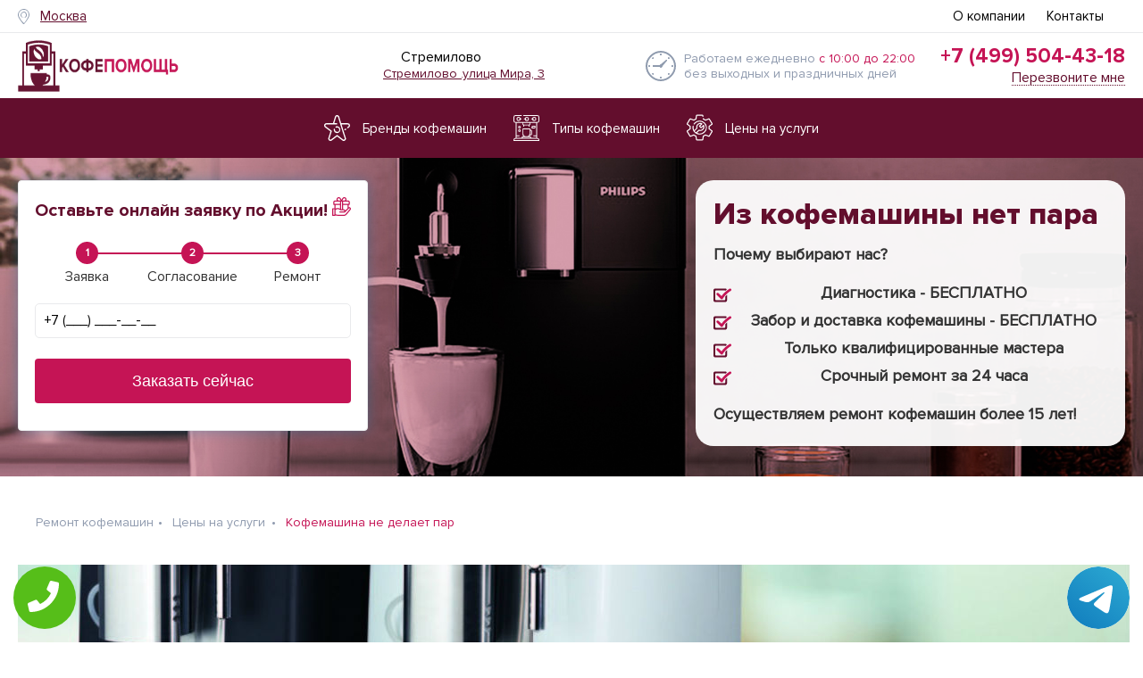

--- FILE ---
content_type: text/html; charset=UTF-8
request_url: https://stremilovo.repair-kofe-mashin.ru/%D0%A6%D0%B5%D0%BD%D1%8B_%D0%BD%D0%B0_%D1%83%D1%81%D0%BB%D1%83%D0%B3%D0%B8/net-para
body_size: 13658
content:
<!DOCTYPE HTML><html lang="ru" prefix="og: http://ogp.me/ns#"><head><meta http-equiv="content-type" content="text/html;charset=UTF-8"><meta name="description" content="Срочно починим кофемашину у вас на адресе или в нашем авторизованном сервисном центре. Доступные цены от 350 руб. Бесплатная диагностика и официальная гарантия до 3х лет. Звоните 8 (888) 888-88-8"><meta http-equiv="X-UA-Compatible" content="IE=edge,chrome=1"><meta name="viewport" content="width=device-width, initial-scale=1.0, maximum-scale=1.0, minimum-scale=1.0, user-scalable=no"><link rel="shortcut icon" href="/data/img/favicon.ico" type="image/x-icon"><link href="/data/css/jquery.fancybox.css" rel="stylesheet"><link href="/data/css/swiper.min.css" rel="stylesheet"><link href="/data/css/styles.css" rel="stylesheet"><link rel="stylesheet" type="text/css" media="all" href="/data/css/sity.css"><link type="text/css" href="/data/css/jquery-ui.css" rel="stylesheet" media="all"><link href="/data/css/50.css" rel="stylesheet"><link href="/data/css/font-awesome.min.css" rel="stylesheet"><script type="text/javascript">var inputmask_8b2a4bfb = {	"mask": "+7 (999) 999-99-99"	};</script><style type="text/css">.fancybox-margin{margin-right:0px;}</style><meta property="og:url" content="https://stremilovo.repair-kofe-mashin.ru/Цены_на_услуги/net-para" /> <meta property="og:type" content="website" /> <meta property="og:title" content="Надежный ремонт если из кофемашины нет пара опытным мастером на дому в Стремилово" /> <meta property="og:description" content="У вас из кофемашины нет пара, и ничего не помогает? Обращайтесь к услугам нашей мастерской.
" /> <meta property="og:image" content="https://stremilovo.repair-kofe-mashin.ru/img/hero/hero-home-3.jpg" /> <meta property="og:locale" content="ru_RU" /> <meta property="og:site_name" content="Ремонт кофемашин в Стремилово в сервисном центре Кофе Помощь" /> <meta name="twitter:card" content="summary_large_image" /><meta name="twitter:description" content="У вас из кофемашины нет пара, и ничего не помогает? Обращайтесь к услугам нашей мастерской.
"><meta name="twitter:title" content="Надежный ремонт если из кофемашины нет пара опытным мастером на дому в Стремилово" /><meta name="twitter:image" content="https://stremilovo.repair-kofe-mashin.ru/img/hero/hero-home-3.jpg" /> <meta name="keywords" content="Надежный,ремонт,если,из,кофемашины,нет,пара,опытным,мастером,на,дому,в,Стремилово" /> <link rel="canonical" href="https://stremilovo.repair-kofe-mashin.ru/%D0%A6%D0%B5%D0%BD%D1%8B_%D0%BD%D0%B0_%D1%83%D1%81%D0%BB%D1%83%D0%B3%D0%B8/net-para"/> <title>Надежный ремонт если из кофемашины нет пара опытным мастером на дому в Стремилово</title><meta name="description" content="У вас из кофемашины нет пара, и ничего не помогает? Обращайтесь к услугам нашей мастерской.
"><!-- Yandex.Metrika counter --><script type="text/javascript" > (function (d, w, c) { (w[c] = w[c] || []).push(function() { try { w.yaCounter49222666 = new Ya.Metrika2({ id:49222666, clickmap:true, trackLinks:true, accurateTrackBounce:true }); } catch(e) { } }); var n = d.getElementsByTagName("script")[0], s = d.createElement("script"), f = function () { n.parentNode.insertBefore(s, n); }; s.type = "text/javascript"; s.async = true; s.src = "https://mc.yandex.ru/metrika/tag.js"; if (w.opera == "[object Opera]") { d.addEventListener("DOMContentLoaded", f, false); } else { f(); } })(document, window, "yandex_metrika_callbacks2");</script><noscript><div><img src="https://mc.yandex.ru/watch/49222666" style="position:absolute; left:-9999px;" alt="" /></div></noscript><!-- /Yandex.Metrika counter --><style> .Poseter-req { margin: 0; }</style><style> .tel-buttons { pointer-events: none; padding: 15px; position: fixed; display: flex; justify-content: space-between; align-items: center; right: 0; left: 0; bottom: 0; z-index: 2000;
}
.tel-buttons__btn { pointer-events: auto; display: block; justify-content: center; align-items: center; overflow: hidden; width: 70px; height: 70px; border-radius: 50%; background-color: #56be19; transition: all 0.3s ease;
}
.tel-buttons__btn:hover,
.tel-buttons__btn:focus { opacity: 0.8;
}
.tel-buttons__btn:active { opacity: 0.5;
}
.tel-buttons__btn--tel { background-color: #fff;
}
.tel-buttons__icon { width: 50%; padding: 16px; color: white;
}</style></head><body class="main_class page_ready page_scrolled"> <div class="tel-buttons"><a href="tel:+74995044318" class="tel-buttons__btn"><svg aria-hidden="true" focusable="false" data-prefix="fas" data-icon="phone" role="img" xmlns="http://www.w3.org/2000/svg" viewBox="0 0 512 512" class="tel-buttons__icon"><path fill="currentColor" d="M493.4 24.6l-104-24c-11.3-2.6-22.9 3.3-27.5 13.9l-48 112c-4.2 9.8-1.4 21.3 6.9 28l60.6 49.6c-36 76.7-98.9 140.5-177.2 177.2l-49.6-60.6c-6.8-8.3-18.2-11.1-28-6.9l-112 48C3.9 366.5-2 378.1.6 389.4l24 104C27.1 504.2 36.7 512 48 512c256.1 0 464-207.5 464-464 0-11.2-7.7-20.9-18.6-23.4z" class=""></path></svg></a><a href="https://t.me/AuthorizedSC" class="tel-buttons__btn tel-buttons__btn--tel"><svg xmlns="http://www.w3.org/2000/svg" data-name="Layer 1" width="70" height="70" viewBox="0 0 33 33"><defs><linearGradient id="a" x1="6.15" x2="26.78" y1="29.42" y2="3.67" gradientUnits="userSpaceOnUse"><stop offset="0" stop-color="#1482c0"/><stop offset="1" stop-color="#29a4d0"/></linearGradient></defs><path d="M16.5 0C25.61 0 33 7.39 33 16.5S25.61 33 16.5 33 0 25.61 0 16.5 7.39 0 16.5 0Zm5.69 23.23c.3-.93 1.73-10.21 1.9-12.04.05-.55-.12-.92-.46-1.09-.41-.2-1.03-.1-1.74.16-.98.35-13.47 5.66-14.19 5.96-.68.29-1.33.61-1.33 1.07 0 .32.19.5.72.69.55.2 1.93.61 2.75.84.79.22 1.68.03 2.18-.28.53-.33 6.68-4.44 7.12-4.8.44-.36.79.1.43.46-.36.36-4.58 4.45-5.13 5.02-.68.69-.2 1.4.26 1.69.52.33 4.24 2.82 4.8 3.22.56.4 1.13.58 1.65.58s.79-.69 1.05-1.48Z" style="fill:url(#a);stroke-width:0"/></svg></a></div><div class="main" id="top"><header class="head"> <nav class="navigation" role="navigation"> <div class="navigation_inner"> <div class="navigation_menu navigation_m_u"> <ul class="navigation_l"> <li class="navigation_i navigation_i_l"> <span class="navigation_t"><i class="navigation_icon navigation_icon_p"></i> <a class="topchangeregion" href="#">Москва </a></span> </li> </ul> <div class="sity_change sity_change_top "> <div class="citys"> <ul> <li><a href="https://www.repair-kofe-mashin.ru/">Москва</a></li><li><a href="https://aprelevka.repair-kofe-mashin.ru/">Апрелевка</a></li><li><a href="https://balashiha.repair-kofe-mashin.ru/">Балашиха</a></li><li><a href="https://bronnicy.repair-kofe-mashin.ru/">Бронницы</a></li><li><a href="https://vereya.repair-kofe-mashin.ru/">Верея</a></li><li><a href="https://vidnoe.repair-kofe-mashin.ru/">Видное</a></li><li><a href="https://volokolamsk.repair-kofe-mashin.ru/">Волоколамск</a></li><li><a href="https://voskresensk.repair-kofe-mashin.ru/">Воскресенск</a></li><li><a href="https://vysokovsk.repair-kofe-mashin.ru/">Высоковск</a></li><li><a href="https://golicyno.repair-kofe-mashin.ru/">Голицыно</a></li><li><a href="https://dzerzhinskiy.repair-kofe-mashin.ru/">Дзержинский</a></li><li><a href="https://dmitrov.repair-kofe-mashin.ru/">Дмитров</a></li><li><a href="https://dolgoprudnyy.repair-kofe-mashin.ru/">Долгопрудный</a></li><li><a href="https://domodedovo.repair-kofe-mashin.ru/">Домодедово</a></li><li><a href="https://drezna.repair-kofe-mashin.ru/">Дрезна</a></li><li><a href="https://dubna.repair-kofe-mashin.ru/">Дубна</a></li><li><a href="https://egorevsk.repair-kofe-mashin.ru/">Егорьевск</a></li><li><a href="https://zheleznodorozhnyy.repair-kofe-mashin.ru/">Железнодорожный</a></li><li><a href="https://zhukovskiy.repair-kofe-mashin.ru/">Жуковский</a></li><li><a href="https://zaraysk.repair-kofe-mashin.ru/">Зарайск</a></li><li><a href="https://zvenigorod.repair-kofe-mashin.ru/">Звенигород</a></li><li><a href="https://zelenograd.repair-kofe-mashin.ru/">Зеленоград</a></li><li><a href="https://ivanteevka.repair-kofe-mashin.ru/">Ивантеевка</a></li><li><a href="https://istra.repair-kofe-mashin.ru/">Истра</a></li><li><a href="https://kashira.repair-kofe-mashin.ru/">Кашира</a></li><li><a href="https://klimovsk.repair-kofe-mashin.ru/">Климовск</a></li><li><a href="https://klin.repair-kofe-mashin.ru/">Клин</a></li><li><a href="https://kolomna.repair-kofe-mashin.ru/">Коломна</a></li><li><a href="https://korolev.repair-kofe-mashin.ru/">Королев</a></li><li><a href="https://kotelniki.repair-kofe-mashin.ru/">Котельники</a></li><li><a href="https://krasmoarmeysk.repair-kofe-mashin.ru/">Красмоармейск</a></li><li><a href="https://krasnogorsk.repair-kofe-mashin.ru/">Красногорск</a></li><li><a href="https://krasnozavodsk.repair-kofe-mashin.ru/">Краснозаводск</a></li><li><a href="https://krasnoznamensk.repair-kofe-mashin.ru/">Краснознаменск</a></li><li><a href="https://kubinka.repair-kofe-mashin.ru/">Кубинка</a></li><li><a href="https://kurovskoe.repair-kofe-mashin.ru/">Куровское</a></li><li><a href="https://likino-dulevo.repair-kofe-mashin.ru/">Ликино-Дулево</a></li><li><a href="https://lobnya.repair-kofe-mashin.ru/">Лобня</a></li><li><a href="https://losino-petrovskiy.repair-kofe-mashin.ru/">Лосино-Петровский</a></li><li><a href="https://luhovicy.repair-kofe-mashin.ru/">Луховицы</a></li><li><a href="https://lytkarino.repair-kofe-mashin.ru/">Лыткарино</a></li><li><a href="https://lyubercy.repair-kofe-mashin.ru/">Люберцы</a></li><li><a href="https://mozhaysk.repair-kofe-mashin.ru/">Можайск</a></li><li><a href="https://mytishchi.repair-kofe-mashin.ru/">Мытищи</a></li><li><a href="https://naro-fominsk.repair-kofe-mashin.ru/">Наро-Фоминск</a></li><li><a href="https://noginsk.repair-kofe-mashin.ru/">Ногинск</a></li><li><a href="https://odincovo.repair-kofe-mashin.ru/">Одинцово</a></li><li><a href="https://ozherele.repair-kofe-mashin.ru/">Ожерелье</a></li><li><a href="https://ozery.repair-kofe-mashin.ru/">Озеры</a></li><li><a href="https://orehovo-zuevo.repair-kofe-mashin.ru/">Орехово-Зуево</a></li><li><a href="https://pavlovskiy-posad.repair-kofe-mashin.ru/">Павловский Посад</a></li><li><a href="https://podolsk.repair-kofe-mashin.ru/">Подольск</a></li><li><a href="https://protvino.repair-kofe-mashin.ru/">Протвино</a></li><li><a href="https://pushkino.repair-kofe-mashin.ru/">Пушкино</a></li><li><a href="https://pushchino.repair-kofe-mashin.ru/">Пущино</a></li><li><a href="https://ramenskoe.repair-kofe-mashin.ru/">Раменское</a></li><li><a href="https://reutov.repair-kofe-mashin.ru/">Реутов</a></li><li><a href="https://roshal.repair-kofe-mashin.ru/">Рошаль</a></li><li><a href="https://ruza.repair-kofe-mashin.ru/">Руза</a></li><li><a href="https://sergiev-posad.repair-kofe-mashin.ru/">Сергиев Посад</a></li><li><a href="https://serpuhov.repair-kofe-mashin.ru/">Серпухов</a></li><li><a href="https://solnechnogorsk.repair-kofe-mashin.ru/">Солнечногорск</a></li><li><a href="https://stremilovo.repair-kofe-mashin.ru/">Стремилово</a></li><li><a href="https://stupino.repair-kofe-mashin.ru/">Ступино</a></li><li><a href="https://shodnya.repair-kofe-mashin.ru/">Сходня</a></li><li><a href="https://taldom.repair-kofe-mashin.ru/">Талдом</a></li><li><a href="https://troick.repair-kofe-mashin.ru/">Троицк</a></li><li><a href="https://fryazino.repair-kofe-mashin.ru/">Фрязино</a></li><li><a href="https://himki.repair-kofe-mashin.ru/">Химки</a></li><li><a href="https://hotkovo.repair-kofe-mashin.ru/">Хотьково</a></li><li><a href="https://chernogolovka.repair-kofe-mashin.ru/">Черноголовка</a></li><li><a href="https://chehov.repair-kofe-mashin.ru/">Чехов</a></li><li><a href="https://shatura.repair-kofe-mashin.ru/">Шатура</a></li><li><a href="https://shchelkovo.repair-kofe-mashin.ru/">Щелково</a></li><li><a href="https://shcherbinka.repair-kofe-mashin.ru/">Щербинка</a></li><li><a href="https://elektrogorsk.repair-kofe-mashin.ru/">Электрогорск</a></li><li><a href="https://elektrostal.repair-kofe-mashin.ru/">Электросталь</a></li><li><a href="https://elektrougli.repair-kofe-mashin.ru/">Электроугли</a></li><li><a href="https://yubileynyy.repair-kofe-mashin.ru/">Юбилейный</a></li><li><a href="https://yahroma.repair-kofe-mashin.ru/">Яхрома</a></li> </ul> </div> </div> </div> <div class="navigation_menu navigation_m_p"> <ul class="navigation_l"> <li class="navigation_i navigation_i_desk"> <a rel="nofollow" class="navigation_link" href="/o_kompanii">О компании</a> </li> <li class="navigation_i navigation_i_desk"> <a rel="nofollow" class="navigation_link" href="/Контакты">Контакты</a> </li> <li class="navigation_i navigation_i_desk"> </li> <li class="navigation_i navigation_i_m"> <a rel="nofollow" class="navigation_link" href="#"><span class="navigation_label">Ещё</span></a> <div class="navigation_sub"> <ul class="navigation_sub_list"> <li class="navigation_sub_item"> <a rel="nofollow" class="navigation_sub_link" href="/o_kompanii">О компании</a> </li> <li class="navigation_sub_item"> <a rel="nofollow" class="navigation_sub_link" href="/Контакты">Контакты</a> </li> <li class="navigation_sub_item"> </li> </ul> </div> </li> </ul> </div> </div> </nav> <div class="head_f"> <div class="head_i"> <div class="head_m"> <a class="head_s" href="/"> <img src="/data/img/50/logo.png" alt=""> </a> <div class="head_b"> <div class="head_br_icon"></div> </div> <div class="f_mob ph_ico"> <a class="tel03" href="tel:+7 (499) 504-43-18"></a> </div> <div class="m_addtn"> <a class="m_btn btn_war popup_js" data-popup="request" href="#"> <img class="b_icon" src="/data/img/ico_bellfa5f.svg?v=1485518639601" alt=""> <span class="btn_lbl">Вызвать курьера</span> </a> </div> <div class="cnct cnct_h"> <div class="cnct_a"> <span> Стремилово </span> <br> <a rel="nofollow" href="/Контакты">Стремилово .улица Мира, 3</a> </div> <div class="cnct_sche">Работаем ежедневно <span class="clr_gr">c 10:00 до 22:00</span> <br class="cnct_br1">без выходных и праздничных дней</div> <div class="cnct_cll"> <span class="cnct_ph cnct_ph-a" data-phone="moscow"> <a rel="nofollow" class="tel03" href="tel:+7 (499) 504-43-18">+7 (499) 504-43-18</a> </span> <p>c 09:00 до 22:00</p> <a class="cnct-perezvon popup_js" data-popup="request" href="#recall">Перезвоните мне</a> </div> </div> </div> </div> </div> <div class="top_m_mobile"> <a class="tel03" href="tel:+7 (499) 504-43-18">+7 (499) 504-43-18</a> <span class="navigation_t">Звоните ежедневно с 9:00 до 21:00<br>Стремиловоулица Мира, 3</span> </div> <ul class="foot-l f_mob"> <li class="footr-i"><a class="footr-p" href="/o_kompanii">О компании</a></li> <li class="footr-i"><a class="footr-p" href="/Контакты">Контакты</a></li> <li class="footr-i"><a class="footr-p" href="/Территория_обслуживания">Территория обслуживания</a></li> </ul> <div class="head-p" style="height: 67px;"> <nav class="menyu" role="navigation"> <div class="menyu_in"> <div id="my-nav"> <ul class="menyu_taby"> <li class="menyu-tab menyu-tab-r" > <a class="menyu-tip" href="/бренды"> <svg xmlns="http://www.w3.org/2000/svg" viewBox="0 0 120 120" class="menyu-icon" width="29" height="35"> <g id="Слой_2" data-name="Слой 2"> <g id="Слой_1-2" data-name="Слой 1"> <path class="cls-1" d="M97.93,63.1,94.7,65.53a3,3,0,0,0-.64,4.11,2.79,2.79,0,0,0,2.3,1.22A2.71,2.71,0,0,0,98,70.31l3.24-2.43a3,3,0,0,0,.64-4.11A2.75,2.75,0,0,0,97.93,63.1Z"></path><path class="cls-1" d="M109.65,37.64h-.06L79,37.67,69.86,7.53a10.62,10.62,0,0,0-6.75-7,10.28,10.28,0,0,0-13,7L41,37.67H12.78l-1.9,0a10.13,10.13,0,0,0-9,4.51,11,11,0,0,0-1.77,8,10.75,10.75,0,0,0,4.19,7L29.18,75.65l-9.67,30.18a11,11,0,0,0,1.5,9.81,10.17,10.17,0,0,0,6.77,4.23,9.88,9.88,0,0,0,7.66-2L60,99l24.55,18.89A10,10,0,0,0,94,119.45a10.88,10.88,0,0,0,6.52-13.62L90.18,73.58l0,0-9.32-30H107l2.64,0h0a4.77,4.77,0,0,1,4.68,4.81,5,5,0,0,1-2,4l-4.65,3.46a2.9,2.9,0,0,0-.66,4h0a2.9,2.9,0,0,0,4.13.69l4.46-3.32A10.94,10.94,0,0,0,120,48.29,10.55,10.55,0,0,0,109.65,37.64ZM92.21,113.86a4.58,4.58,0,0,1-4.29-.72L61.69,93a2.74,2.74,0,0,0-3.36,0l-26.25,20.2a4.4,4.4,0,0,1-3.45.9,4.62,4.62,0,0,1-3.08-1.93,4.93,4.93,0,0,1-.67-4.41L35.21,75.46a3,3,0,0,0-1-3.33L7.62,52.34a4.86,4.86,0,0,1-1.89-3.16,5,5,0,0,1,.8-3.62,4.69,4.69,0,0,1,4.17-2l23.33,0h24a2.95,2.95,0,0,0,0-5.89H46.93L55.55,9.31a4.64,4.64,0,0,1,5.86-3.19,4.8,4.8,0,0,1,3.06,3.2L74.25,41.5v0L84.8,75.43h0a0,0,0,0,1,0,0L95.14,107.7A4.93,4.93,0,0,1,92.21,113.86Z"></path><path class="cls-1" d="M59.63,51.8a15,15,0,0,0-5.69,1.15,3,3,0,0,0-1.58,3.83A2.8,2.8,0,0,0,56,58.42a9.47,9.47,0,0,1,3.6-.73A10.06,10.06,0,1,1,50,67.75a11.27,11.27,0,0,1,.1-1.42A2.92,2.92,0,0,0,47.67,63a2.86,2.86,0,0,0-3.18,2.52,17,17,0,0,0-.15,2.21c0,8.8,6.86,15.94,15.3,15.94S75,76.54,75,67.75,68.08,51.8,59.63,51.8Z"></path> </g> </g> </svg> <span class="Menyu-zag">Бренды кофемашин</span> </a> </li> <li class="menyu-tab menyu_t_nic" data-menu-tab="kofemachines"> <a class="menyu-tip" href="/tipy_kofemashin"> <svg xmlns="http://www.w3.org/2000/svg" class="menyu-icon" viewBox="0 0 120 120" width="29" height="45"> <g id="Слой_2" data-name="Слой 2"><g id="Слой_1-2" data-name="Слой 1"><path class="cls-1" d="M120,26V10A10,10,0,0,0,110,0H46.9A2,2,0,0,0,45,1.67v0A2,2,0,0,0,46.9,4H110a6,6,0,0,1,6,6V26a6,6,0,0,1-6,6H10a6,6,0,0,1-6-6V10a6,6,0,0,1,6-6H36.77a2,2,0,0,0,1.94-1.59v0A2,2,0,0,0,36.77,0H10A10,10,0,0,0,0,10V26A10,10,0,0,0,10,36v70A10,10,0,0,0,0,116v2a2,2,0,0,0,2,2H118a2,2,0,0,0,2-2v-2a10,10,0,0,0-10-10V36A10,10,0,0,0,120,26ZM46,36H74v6a2,2,0,0,1-2,2H48a2,2,0,0,1-2-2ZM14,98H26a2,2,0,0,0,0-4H14V36H42v6a6,6,0,0,0,4,5.63V52a2,2,0,0,0,4,0V48H70v4a2,2,0,0,0,4,0V47.63A6,6,0,0,0,78,42V36h28V94H94a2,2,0,0,0,0,4h12v8H82v-2a6,6,0,0,0-6-6H73.78a14,14,0,0,0,2.85-4H80a6,6,0,0,0,6-6V74a6,6,0,0,0-6-6H78V64a2,2,0,0,0-2-2H44a2,2,0,0,0-2,2V88a14,14,0,0,0,4.22,10H44a6,6,0,0,0-6,6v2H14Zm62,4a2,2,0,0,1,2,2v2H42v-2a2,2,0,0,1,2-2ZM46,88V66H74V88A10,10,0,0,1,64,98H56A10,10,0,0,1,46,88Zm31.84,2A14.05,14.05,0,0,0,78,88V72h2a2,2,0,0,1,2,2V88a2,2,0,0,1-2,2ZM116,116H4a6,6,0,0,1,6-6H110A6,6,0,0,1,116,116Z"></path><path class="cls-1" d="M27.92,50A6.08,6.08,0,1,0,34,56.08,6.09,6.09,0,0,0,27.92,50Zm0,4a2.08,2.08,0,1,1-2.08,2.08A2.08,2.08,0,0,1,27.92,54Z"></path><path class="cls-1" d="M27.92,66A6.08,6.08,0,1,0,34,72.08,6.09,6.09,0,0,0,27.92,66Zm0,4a2.08,2.08,0,1,1-2.08,2.08A2.08,2.08,0,0,1,27.92,70Z"></path><path class="cls-1" d="M86,62H97a5,5,0,0,0,5-5V52a2,2,0,0,0-2-2H90a6,6,0,0,0-6,6v4A2,2,0,0,0,86,62Zm12-6a2,2,0,0,1-2,2H88V57a3,3,0,0,1,3-3h7Z"></path><path class="cls-1" d="M62,8.32A9.69,9.69,0,0,0,52.53,16H50a2,2,0,0,0,0,4h2.53A9.68,9.68,0,1,0,62,8.32Zm0,15.36A5.68,5.68,0,0,1,56.7,20H58a2,2,0,0,0,0-4H56.7A5.67,5.67,0,1,1,62,23.68Z"></path><path class="cls-1" d="M36,16H33.47a9.68,9.68,0,1,0,0,4H36a2,2,0,0,0,0-4Zm-8,4h1.3a5.68,5.68,0,1,1,0-4H28a2,2,0,0,0,0,4Z"></path><path class="cls-1" d="M96,8.32A9.69,9.69,0,0,0,86.53,16H84a2,2,0,0,0,0,4h2.53A9.68,9.68,0,1,0,96,8.32Zm0,15.36A5.68,5.68,0,0,1,90.7,20H92a2,2,0,0,0,0-4H90.7A5.67,5.67,0,1,1,96,23.68Z"></path></g></g> </svg> <span class="Menyu-zag">Типы кофемашин</span> </a> </li> <li class="menyu-tab menyu_t_cl" > <a class="menyu-tip" href="/Цены_на_услуги"> <svg class="menyu-icon" xmlns="http://www.w3.org/2000/svg" viewBox="0 0 121.01 121" width="29" height="30"> <g id="Слой_2" data-name="Слой 2"><g id="Слой_1-2" data-name="Слой 1"><path class="cls-1" d="M118.92,73.81l-11.45-8.72a39.62,39.62,0,0,0,0-9.18l11.47-8.73a5.3,5.3,0,0,0,1.34-6.9l-11.94-20a5.6,5.6,0,0,0-6.75-2.42L88.06,23.16a46.75,46.75,0,0,0-8.15-4.6v-.08a2.39,2.39,0,0,0-3.31-1.83l-.19.08a2.39,2.39,0,0,0-1.49,2.56l.19,1.32a2.5,2.5,0,0,0,1.55,1.93,41.61,41.61,0,0,1,9.49,5.4,2.58,2.58,0,0,0,2.47.33l14.76-5.77a.48.48,0,0,1,.58.19l11.91,20.06a.43.43,0,0,1-.07.55l-12.57,9.57a2.47,2.47,0,0,0-.95,2.27,42.16,42.16,0,0,1,.4,5.37,42.2,42.2,0,0,1-.4,5.39,2.46,2.46,0,0,0,1,2.27l12.55,9.55a.42.42,0,0,1,.1.53l-12,20.12a.38.38,0,0,1-.48.16l-14.9-5.8A2.6,2.6,0,0,0,86.1,93a43.31,43.31,0,0,1-9.5,5.37A2.5,2.5,0,0,0,75,100.33l-2.2,15.46a.39.39,0,0,1-.42.29H48.57a.38.38,0,0,1-.39-.31l-2.26-15.41a2.51,2.51,0,0,0-1.49-2,41.59,41.59,0,0,1-9.56-5.34,2.58,2.58,0,0,0-1.53-.51,2.53,2.53,0,0,0-.94.18L17.63,98.5a.49.49,0,0,1-.58-.19l-11.9-20a.43.43,0,0,1,.11-.56l12.57-9.57a2.47,2.47,0,0,0,.95-2.27,42.16,42.16,0,0,1-.4-5.37,42.2,42.2,0,0,1,.4-5.39,2.46,2.46,0,0,0-1-2.27L5.26,43.29a.38.38,0,0,1-.09-.52l12-20.14a.38.38,0,0,1,.48-.16l14.92,5.81a2.57,2.57,0,0,0,2.33-.35,43.26,43.26,0,0,1,9.57-5.34A2.5,2.5,0,0,0,46,20.65L48.17,5.21a.39.39,0,0,1,.42-.29H72.44a.39.39,0,0,1,.39.31l.47,3.21a2.39,2.39,0,0,0,3.54,1.72l.28-.16a2.38,2.38,0,0,0,1.17-2.42l-.44-3A5.4,5.4,0,0,0,72.43,0H48.59a5.37,5.37,0,0,0-5.43,4.57l-2.09,14a48.32,48.32,0,0,0-8.13,4.61L19.41,17.84a5.54,5.54,0,0,0-6.76,2.38L.77,40.26A5.3,5.3,0,0,0,2.1,47.2l11.45,8.71a39.62,39.62,0,0,0,0,9.18L2.08,73.82a5.3,5.3,0,0,0-1.34,6.9l11.92,20a5.58,5.58,0,0,0,6.78,2.42L33,97.88a46.73,46.73,0,0,0,8.12,4.56l2.06,14a5.41,5.41,0,0,0,5.43,4.6H72.45a5.41,5.41,0,0,0,5.38-4.55l2.09-14A48.42,48.42,0,0,0,88,97.83l13.56,5.34a5.54,5.54,0,0,0,6.73-2.38l11.95-20.13A5.29,5.29,0,0,0,118.92,73.81Z"></path><path class="cls-1" d="M84.3,37.3a34.24,34.24,0,0,0-23.81-9.58,33.87,33.87,0,0,0-23.76,9.62,33.1,33.1,0,0,0-4.15,4.93A2.46,2.46,0,0,0,33,45.51l.06.05A2.47,2.47,0,0,0,36.73,45a28.16,28.16,0,0,1,10.71-9.28c14-7,31.3-1.62,38.51,12a27.19,27.19,0,0,1-5.21,32.37l-.37.36h0a29.16,29.16,0,0,1-32.28,5L58.21,75.7A19.53,19.53,0,0,0,77.1,70.84,18.82,18.82,0,0,0,81,49.45a2.56,2.56,0,0,0-4.08-.73l-9.31,9.06-4.2-4.06,9.34-9.29a2.44,2.44,0,0,0,0-3.51,2.55,2.55,0,0,0-.65-.45,19.71,19.71,0,0,0-25.85,9.19,18.51,18.51,0,0,0-1.14,13l-10.27,10a27,27,0,0,1-2.24-17.85,2.52,2.52,0,0,0-.71-2.38l-.1-.09a2.45,2.45,0,0,0-4.06,1.22,32.13,32.13,0,0,0-.76,7c0,18,15.1,32.72,33.63,32.72h0a33.86,33.86,0,0,0,23.76-9.62,32.16,32.16,0,0,0,0-46.31ZM37.46,77h0L49.67,65.12a2.43,2.43,0,0,0,.58-2.66,13.58,13.58,0,0,1,.33-10.57,14.14,14.14,0,0,1,8.13-7.44,14.7,14.7,0,0,1,7.55-.67L58,52a2.44,2.44,0,0,0,0,3.5l7.75,7.54a2.58,2.58,0,0,0,3.57,0l8.15-7.94a13.75,13.75,0,0,1-4,12.21A14.39,14.39,0,0,1,58.4,70.58a2.56,2.56,0,0,0-2.71.56L43.57,82.94A26.37,26.37,0,0,1,37.46,77Z"></path></g></g> </svg> <span class="Menyu-zag">Цены на услуги</span> </a> </li> </ul> </div> </div> </nav> </div> </header> <main class="Lay-cont" role="main"> <aside class="poseter" style="background-image: url(/data/img/50/poster_1.jpg);"> <div class="Poseter-in"> <div class="Poseter-cont"> <h1 class="Poseter-ilova gl-text-gorad" itemprop="name">Из кофемашины нет пара</h1> <div class="clear"></div> <div class="Poseter-texete" itemprop="description"> <p>Почему выбирают нас?</p> <ul> <li>Диагностика - БЕСПЛАТНО</li> <li>Забор и доставка кофемашины - БЕСПЛАТНО</li> <li>Только квалифицированные мастера</li> <li>Срочный ремонт за 24 часа</li> </ul> <p>Осуществляем ремонт кофемашин более 15 лет!</p> </div> </div> <noindex> <div class="Poseter-req"> <form id="main-form" class="form form_request callback" action="/" method="post"> <div class="form_b"> <h3 clas="form_t">Оставьте онлайн заявку по Акции! <img src="/data/img/gift.svg"></h3> <ul class="form_tdsa"> <li><span>1</span>Заявка</li> <li><span>2</span>Согласование</li> <li><span>3</span>Ремонт</li> </ul> <div class="form_r"> <label class="form_yelem form_yelem-inp"> <div class="form-group field-askform2-phone required"> <input type="tel" id="askform2-phone" class="form_input Form-inp-ph-m" name="AskForm2[phone]" size="40" placeholder="+7 (___) ___-__-__" aria-required="true" data-plugin-inputmask="inputmask_8b2a4bfb"> </div> </label> </div> <div class="Poseter-texete f_mob" itemprop="description"> <ul> <li>Диагностика - <span class="minus">1500р</span> 0р</li> <li>Выезд и доставка - <span class="minus">1000р</span> 0р</li> <li>Подменная кофемашина - <span class="minus">2000р</span> 0р</li> <li>Гарантия <span class="minus">от 3 до 6 мес</span> от 6 до 24 мес.</li> <li>Срочный ремонт за <span class="minus">48 часов</span> 24 часа</li> <li>Бесплатная парковка рядом с нами!</li> </ul> </div> <div class="form_r Form-row-sub"> <button type="submit" class="m_btn btn_war Btn-w Btn-big Btn-txt">Заказать сейчас</button> </div> <span id="messenger"></span> </div><input type="hidden" name="h1" value="Кофемашина не делает пар"><input type="hidden" name="h1" value="Кофемашина не делает пар"></form> <div class="clear"></div> </div> </noindex></div></aside></main><section class="office my-bg-logos only"> <div class="bg-brend" style=""></div> <div class="office__inner"> <article class="office__post"> <div class="all-ds"> <!-- Breadcrumbs --> <header class="layout__head"> <div class="layout__inner"> <nav class="breadcrumbs"> <ul class="breadcrumbs__list"> <li class="breadcrumbs__item"> <a class="breadcrumbs__link" href="/"> <span>Ремонт кофемашин</span> </a> </li> <li class="breadcrumbs__item"> <a class="breadcrumbs__link" href="/Цены_на_услуги"> <span>Цены на услуги</span> </a> </li> <li class="breadcrumbs__current"> <span itemprop="name">Кофемашина не делает пар</span> </li> </ul> </nav> </div> </header> <!-- // Breadcrumbs --> <div class="con-infos"> <div class="left"><img src="/data/img/net_para.jpg" alt="Из кофемашины нет пара " title="Из кофемашины нет пара" > <p align="justify">Чтобы найти причину, почему из кофемашины нет пара, необходимо проверить модуль, который его производит. В обычных моделях он образуется нагревательным элементом в результате кипения воды. </p> </div> <div class="right for_pc"> </div> </div> </div> </article> </div></section><section class="brkg"> <div class="brkg_in"> <div class="Brkg-cont"> <div class="Brkg-v"> <div class="Brkg-pic"> <img class="Brkg-ph" src="/data/img/Repair-kofemash_450x0_d47.png" alt="Кофемашин"> <div class="Brkg-points"> <div class="Brkg-point" data-breaking-point="01" style="top: 13.3%; left: 20.7%;"></div> <div class="Brkg-point" data-breaking-point="02" style="top: 46.5%; left: 36.5%;"></div> <div class="Brkg-point" data-breaking-point="03" style="top: 70.2%; left: 11.5%;"></div> <div class="Brkg-point" data-breaking-point="04" style="top: 16.5%; left: 81.8%;"></div> <div class="Brkg-point" data-breaking-point="05" style="top: 43%; left: 68.8%;"></div> <div class="Brkg-point" data-breaking-point="06" style="top: 76.8%; left: 55.3%;"></div> <div class="Brkg-point" data-breaking-point="07" style="top: 55%; left: 66.8%;"></div> <div class="Brkg-point" data-breaking-point="08" style="top: 86.2%; left: 26.4%;"></div> </div> </div> </div> <div class="Brkg-content"> <div class="Brkg-main"> <div class="Brkg-col"> <p class="Brkg-lab title_h3">Частые неисправности</p> <ul class="Brkg-lst Brkg-lst-acc"> <li class="Brkg-it" data-breaking="05"> <a class="Brkg-name" href="#">Не работает</a> <div class="Brkg-txt">Проблема может быть в:<br> — Пустом резервуаре для воды;<br> — Отсутствии кофе. </div> </li> <li class="Brkg-it" data-breaking="07"> <a class="Brkg-name" href="#">Шумит при работе</a> <div class="Brkg-txt">Причиной проблемы ,может быть:<br> — Засорение кофемашины;<br> — Проблемы с насосом. </div> </li> <li class="Brkg-it" data-breaking="06"> <a class="Brkg-name" href="#">Нет пара</a> <div class="Brkg-txt">Проблема может быть связанна с:<br> — Неисправностью бойлера;<br> — Неисправностью пароблока;<br> — Засорение кальцием. </div> </li> <li class="Brkg-it" data-breaking="04"> <a class="Brkg-name" href="#">Не мелет кофе</a> <div class="Brkg-txt">Неисправность связанна с:<br> — Затупленностью жерновов;<br> — Неисправностью кофемолки;<br> — Неисправностью электродвижка кофемолки. </div> </li> <li class="Brkg-it" data-breaking="01"> <a class="Brkg-name" href="#">Не наливает воду</a> <div class="Brkg-txt">Данная проблема, может быть вызвана:<br> — Требуется чистка вашей кофемашины;<br> — Проблемы с насосом;<br> — Замена уплотнительных колец;<br> — Замена датчиков. </div> </li> <li class="Brkg-it" data-breaking="02"> <a class="Brkg-name" href="#">Не наливает кофе</a> <div class="Brkg-txt">Неисправность могла быть вызвана данными неполадками:<br> — Засорение кофемашины кофейными маслами (декофинация);<br> — Обслуживание гидросистемы;<br> — Чистка диспенсеров. </div> </li> <li class="Brkg-it" data-breaking="03"> <a class="Brkg-name" href="#">Не подает пену</a> <div class="Brkg-txt">Для решения данной проблемы нужно будет:<br> — Произвести замену капучинатора;<br> — Провести чистку вашей кофемашины;<br> — Заменить фильтры;<br> — Произвести замену жерновов. </div> </li> <li class="Brkg-it" data-breaking="08"> <a class="Brkg-name" href="#">Протекает</a> <div class="Brkg-txt">Проблема может быть в:<br> — поврежденном уплотнении резервуара воды;<br> — уплотнительных прокладках;<br> — уплотнении дозатора;<br> — неплотной посадки соединительных трубок.<br> </div> </li> </ul> </div> <div class="Brkg-col"> <p class="Brkg-lab title_h3">Чаще необходимо</p> <ul class="Brkg-lst"> <ul class="Brkg-lst"> <li class="Brkg-it">Диагностика - 0 ₽</li> <li class="Brkg-it">Декальценация - 590 ₽</li> <li class="Brkg-it">Замена ТЭНа - 750 ₽</li> <li class="Brkg-it">Ремонт капучинатора - 850 ₽</li> <li class="Brkg-it">Замена жерновов - 750 ₽</li> <li class="Brkg-it">Ремонт кофемолки - 790 ₽</li> <li class="Brkg-it">Ремонт гидросистемы - 990 ₽</li> <li class="Brkg-it">Ремонт насоса - 700 ₽</li> </ul> </ul> </div> </div> <div class="Brkg-harakat"> <a class="reviews__all" href="/Цены_на_услуги">Смотреть все</a> </div> </div> </div> </div> </section><section class="cost"> <div class="cost__inner"> <h2 class="cost__title">Шаги вашего ремонта</h2> <ul class="cost__list"> <li class="cost__item"> <div class="cost__number">1</div> <div class="cost__view"> <img class="cost__ico" src="/data/img/step_3.png" alt=""> </div> <h3 class="cost__label">Заявка</h3> <p class="cost__text">Оставляете заявку у нас на сайте или посредством телефонного звонка</p> </li> <li class="cost__item"> <div class="cost__number">2</div> <div class="cost__view"> <img class="cost__ico" src="/data/img/step_2.png" alt=""> </div> <h3 class="cost__label">Доставка</h3> <p class="cost__text">Осуществляем забор курьером или доставляете кофемашину к нам в СЦ </p> </li> <li class="cost__item"> <div class="cost__number">3</div> <div class="cost__view"> <img class="cost__ico" src="/data/img/step_4.png" alt=""> </div> <h3 class="cost__label">Диагностика</h3> <p class="cost__text">Инженер проводит полную диагностику кофейной машины</p> </li> <li class="cost__item"> <div class="cost__number">4</div> <div class="cost__view"> <img class="cost__ico" src="/data/img/step_5.png" alt=""> </div> <h3 class="cost__label">Ремонт</h3> <p class="cost__text">После согласования, производим ремонт кофемашины</p> </li> <li class="cost__item"> <div class="cost__number">5</div> <div class="cost__view"> <img class="cost__ico" src="/data/img/step_1.png" alt=""> </div> <h3 class="cost__label">Сообщение</h3> <p class="cost__text">Сообщаем о готовности ремонта и выдаём гарантию до 1 года</p> </li> </ul> </div></section><aside class="brands"> <div class="brands__inner"> <p class="content__subtitle title_h3">Мы осуществляем ремонт кофемашин <b>следующих брендов</b></p> <div class="brands__carousel"> <div class="swiper-container brands__slider swiper-container-horizontal"> <div class="swiper-wrapper brands__list" style="transform: translate3d(-1116px, 0px, 0px); transition-duration: 0ms;"> <div class="swiper-slide brands__item swiper-slide-duplicate swiper-slide-next" data-swiper-slide-index="11" style="width: 159.429px;"> <a class="brands__box" href="/бренды/remont-kofemashin-schaerer"> <img class="brands__name brands__name_bosch" src="/data/img/uploads/schaerer.png" alt="Schaerer"> </a> </div> <div class="swiper-slide brands__item swiper-slide-duplicate" data-swiper-slide-index="12" style="width: 159.429px;"> <a class="brands__box" href="/бренды/remont-kofemashin-siemens"> <img class="brands__name brands__name_bosch" src="/data/img/uploads/siemens.png" alt="Siemens"> </a> </div> <div class="swiper-slide brands__item swiper-slide-duplicate" data-swiper-slide-index="13" style="width: 159.429px;"> <a class="brands__box" href="/бренды/remont-kofemashin-faema"> <img class="brands__name brands__name_bosch" src="/data/img/uploads/faema.png" alt="Faema"> </a> </div> <div class="swiper-slide brands__item swiper-slide-duplicate" data-swiper-slide-index="14" style="width: 159.429px;"> <a class="brands__box" href="/бренды/remont-kofemashin-gaggia"> <img class="brands__name brands__name_bosch" src="/data/img/uploads/gaggia.png" alt="Gaggia"> </a> </div> <div class="swiper-slide brands__item swiper-slide-duplicate" data-swiper-slide-index="15" style="width: 159.429px;"> <a class="brands__box" href="/бренды/remont-kofemashin-wmf"> <img class="brands__name brands__name_bosch" src="/data/img/uploads/remont-kofemashin-wmf.png" alt="WMF"> </a> </div> <div class="swiper-slide brands__item swiper-slide-duplicate" data-swiper-slide-index="16" style="width: 159.429px;"> <a class="brands__box" href="/бренды/remont-kofemashin-promac"> <img class="brands__name brands__name_bosch" src="/data/img/uploads/promac.png" alt="Promac"> </a> </div> <div class="swiper-slide brands__item swiper-slide-duplicate" data-swiper-slide-index="17" style="width: 159.429px;"> <a class="brands__box" href="/бренды/remont-kofemashin-electrolux"> <img class="brands__name brands__name_bosch" src="/data/img/uploads/electrolux.png" alt="Electrolux"> </a> </div> <img style="opacity: 0;position: absolute;z-index: -999999999;height: 100%;width: 100%;top: 0px;left: 0px;" src="/data/img/uploads/delonghi.png" alt=""> <div class="swiper-slide brands__item swiper-slide-active" data-swiper-slide-index="0" style="width: 159.429px;"> <a class="brands__box" href="/бренды/remont-kofemashin-delonghi"> <img class="brands__name brands__name_bosch" src="/data/img/uploads/delonghi.png" alt="DeLonghi"> </a> </div> <img style="opacity: 0;position: absolute;z-index: -999999999;height: 100%;width: 100%;top: 0px;left: 0px;" src="/data/img/uploads/saeco.png" alt=""> <div class="swiper-slide brands__item" data-swiper-slide-index="1" style="width: 159.429px;"> <a class="brands__box" href="/бренды/remont-kofemashin-saeco"> <img class="brands__name brands__name_bosch" src="/data/img/uploads/saeco.png" alt="Saeco"> </a> </div> <img style="opacity: 0;position: absolute;z-index: -999999999;height: 100%;width: 100%;top: 0px;left: 0px;" src="/data/img/uploads/philips.png" alt=""> <div class="swiper-slide brands__item" data-swiper-slide-index="2" style="width: 159.429px;"> <a class="brands__box" href="/бренды/remont-kofemashin-philips"> <img class="brands__name brands__name_bosch" src="/data/img/uploads/philips.png" alt="Philips"> </a> </div> <img style="opacity: 0;position: absolute;z-index: -999999999;height: 100%;width: 100%;top: 0px;left: 0px;" src="/data/img/uploads/jura.png" alt=""> <div class="swiper-slide brands__item" data-swiper-slide-index="3" style="width: 159.429px;"> <a class="brands__box" href="/бренды/remont-kofemashin-jura"> <img class="brands__name brands__name_bosch" src="/data/img/uploads/jura.png" alt="Jura"> </a> </div> <img style="opacity: 0;position: absolute;z-index: -999999999;height: 100%;width: 100%;top: 0px;left: 0px;" src="/data/img/uploads/bosch.png" alt=""> <div class="swiper-slide brands__item" data-swiper-slide-index="4" style="width: 159.429px;"> <a class="brands__box" href="/бренды/remont-kofemashin-bosch"> <img class="brands__name brands__name_bosch" src="/data/img/uploads/bosch.png" alt="Bosch"> </a> </div> <img style="opacity: 0;position: absolute;z-index: -999999999;height: 100%;width: 100%;top: 0px;left: 0px;" src="/data/img/uploads/bork.png" alt=""> <div class="swiper-slide brands__item" data-swiper-slide-index="5" style="width: 159.429px;"> <a class="brands__box" href="/бренды/remont-kofemashin-bork"> <img class="brands__name brands__name_bosch" src="/data/img/uploads/bork.png" alt="BORK"> </a> </div> <img style="opacity: 0;position: absolute;z-index: -999999999;height: 100%;width: 100%;top: 0px;left: 0px;" src="/data/img/uploads/krups.png" alt=""> <div class="swiper-slide brands__item swiper-slide-duplicate-prev" data-swiper-slide-index="6" style="width: 159.429px;"> <a class="brands__box" href="/бренды/remont-kofemashin-krups"> <img class="brands__name brands__name_bosch" src="/data/img/uploads/krups.png" alt="Krups"> </a> </div> <img style="opacity: 0;position: absolute;z-index: -999999999;height: 100%;width: 100%;top: 0px;left: 0px;" src="/data/img/uploads/melitta.png" alt=""> <div class="swiper-slide brands__item" data-swiper-slide-index="7" style="width: 159.429px;"> <a class="brands__box" href="/бренды/remont-kofemashin-melitta"> <img class="brands__name brands__name_bosch" src="/data/img/uploads/melitta.png" alt="Melitta"> </a> </div> <img style="opacity: 0;position: absolute;z-index: -999999999;height: 100%;width: 100%;top: 0px;left: 0px;" src="/data/img/uploads/aeg.png" alt=""> <div class="swiper-slide brands__item" data-swiper-slide-index="8" style="width: 159.429px;"> <a class="brands__box" href="/бренды/remont-kofemashin-aeg"> <img class="brands__name brands__name_bosch" src="/data/img/uploads/aeg.png" alt="AEG"> </a> </div> <img style="opacity: 0;position: absolute;z-index: -999999999;height: 100%;width: 100%;top: 0px;left: 0px;" src="/data/img/uploads/miele.png" alt=""> <div class="swiper-slide brands__item" data-swiper-slide-index="9" style="width: 159.429px;"> <a class="brands__box" href="/бренды/remont-kofemashin-miele"> <img class="brands__name brands__name_bosch" src="/data/img/uploads/miele.png" alt="Miele"> </a> </div> <img style="opacity: 0;position: absolute;z-index: -999999999;height: 100%;width: 100%;top: 0px;left: 0px;" src="/data/img/uploads/nivona.png" alt=""> <div class="swiper-slide brands__item" data-swiper-slide-index="10" style="width: 159.429px;"> <a class="brands__box" href="/бренды/remont-kofemashin-nivona"> <img class="brands__name brands__name_bosch" src="/data/img/uploads/nivona.png" alt="Nivona"> </a> </div> <img style="opacity: 0;position: absolute;z-index: -999999999;height: 100%;width: 100%;top: 0px;left: 0px;" src="/data/img/uploads/schaerer.png" alt=""> <div class="swiper-slide brands__item swiper-slide-duplicate-next" data-swiper-slide-index="11" style="width: 159.429px;"> <a class="brands__box" href="/бренды/remont-kofemashin-schaerer"> <img class="brands__name brands__name_bosch" src="/data/img/uploads/schaerer.png" alt="Schaerer"> </a> </div> <img style="opacity: 0;position: absolute;z-index: -999999999;height: 100%;width: 100%;top: 0px;left: 0px;" src="/data/img/uploads/siemens.png" alt=""> <div class="swiper-slide brands__item" data-swiper-slide-index="12" style="width: 159.429px;"> <a class="brands__box" href="/бренды/remont-kofemashin-siemens"> <img class="brands__name brands__name_bosch" src="/data/img/uploads/siemens.png" alt="Siemens"> </a> </div> <img style="opacity: 0;position: absolute;z-index: -999999999;height: 100%;width: 100%;top: 0px;left: 0px;" src="/data/img/uploads/faema.png" alt=""> <div class="swiper-slide brands__item" data-swiper-slide-index="13" style="width: 159.429px;"> <a class="brands__box" href="/бренды/remont-kofemashin-faema"> <img class="brands__name brands__name_bosch" src="/data/img/uploads/faema.png" alt="Faema"> </a> </div> <img style="opacity: 0;position: absolute;z-index: -999999999;height: 100%;width: 100%;top: 0px;left: 0px;" src="/data/img/uploads/gaggia.png" alt=""> <div class="swiper-slide brands__item" data-swiper-slide-index="14" style="width: 159.429px;"> <a class="brands__box" href="/бренды/remont-kofemashin-gaggia"> <img class="brands__name brands__name_bosch" src="/data/img/uploads/gaggia.png" alt="Gaggia"> </a> </div> <img style="opacity: 0;position: absolute;z-index: -999999999;height: 100%;width: 100%;top: 0px;left: 0px;" src="/data/img/uploads/remont-kofemashin-wmf.png" alt=""> <div class="swiper-slide brands__item" data-swiper-slide-index="15" style="width: 159.429px;"> <a class="brands__box" href="/бренды/remont-kofemashin-wmf"> <img class="brands__name brands__name_bosch" src="/data/img/uploads/remont-kofemashin-wmf.png" alt="WMF"> </a> </div> <img style="opacity: 0;position: absolute;z-index: -999999999;height: 100%;width: 100%;top: 0px;left: 0px;" src="/data/img/uploads/promac.png" alt=""> <div class="swiper-slide brands__item" data-swiper-slide-index="16" style="width: 159.429px;"> <a class="brands__box" href="/бренды/remont-kofemashin-promac"> <img class="brands__name brands__name_bosch" src="/data/img/uploads/promac.png" alt="Promac"> </a> </div> <img style="opacity: 0;position: absolute;z-index: -999999999;height: 100%;width: 100%;top: 0px;left: 0px;" src="/data/img/uploads/electrolux.png" alt=""> <div class="swiper-slide brands__item" data-swiper-slide-index="17" style="width: 159.429px;"> <a class="brands__box" href="/бренды/remont-kofemashin-electrolux"> <img class="brands__name brands__name_bosch" src="/data/img/uploads/electrolux.png" alt="Electrolux"> </a> </div> <div class="swiper-slide brands__item swiper-slide-duplicate swiper-slide-duplicate-active" data-swiper-slide-index="0" style="width: 159.429px;"> <a class="brands__box" href="/бренды/remont-kofemashin-delonghi"> <img class="brands__name brands__name_bosch" src="/data/img/uploads/delonghi.png" alt="DeLonghi"> </a> </div> <div class="swiper-slide brands__item swiper-slide-duplicate" data-swiper-slide-index="1" style="width: 159.429px;"> <a class="brands__box" href="/бренды/remont-kofemashin-saeco"> <img class="brands__name brands__name_bosch" src="/data/img/uploads/saeco.png" alt="Saeco"> </a> </div> <div class="swiper-slide brands__item swiper-slide-duplicate" data-swiper-slide-index="2" style="width: 159.429px;"> <a class="brands__box" href="/бренды/remont-kofemashin-philips"> <img class="brands__name brands__name_bosch" src="/data/img/uploads/philips.png" alt="Philips"> </a> </div> <div class="swiper-slide brands__item swiper-slide-duplicate" data-swiper-slide-index="3" style="width: 159.429px;"> <a class="brands__box" href="/бренды/remont-kofemashin-jura"> <img class="brands__name brands__name_bosch" src="/data/img/uploads/jura.png" alt="Jura"> </a> </div> <div class="swiper-slide brands__item swiper-slide-duplicate" data-swiper-slide-index="4" style="width: 159.429px;"> <a class="brands__box" href="/бренды/remont-kofemashin-bosch"> <img class="brands__name brands__name_bosch" src="/data/img/uploads/bosch.png" alt="Bosch"> </a> </div> <div class="swiper-slide brands__item swiper-slide-duplicate" data-swiper-slide-index="5" style="width: 159.429px;"> <a class="brands__box" href="/бренды/remont-kofemashin-bork"> <img class="brands__name brands__name_bosch" src="/data/img/uploads/bork.png" alt="BORK"> </a> </div> <div class="swiper-slide brands__item swiper-slide-duplicate swiper-slide-prev" data-swiper-slide-index="6" style="width: 159.429px;"> <a class="brands__box" href="/бренды/remont-kofemashin-krups"> <img class="brands__name brands__name_bosch" src="/data/img/uploads/krups.png" alt="Krups"> </a> </div> </div> </div> <div class="brands__next"></div> <div class="brands__prev"></div> </div> <div class="brands__pagination swiper-pagination-clickable swiper-pagination-bullets"><span class="swiper-pagination-bullet swiper-pagination-bullet-active"></span><span class="swiper-pagination-bullet"></span><span class="swiper-pagination-bullet"></span></div> <div class="ommabob__harakati"> <a class="reviews__all" href="/бренды">Все бренды</a> </div> </div></aside><noindex> <aside class="comp"> <div class="Comp-in"> <div class="Comp-box"> <h3 class="Comp-title">Обратная<span class="br"></span> связь</h3> <p class="Comp-txt">Если поломка произошла внезапно и вносит проблемы в Ваш быт, мы можем устранить её в кратчайшие сроки. Наш курьер заберёт неисправную кофемашину с любого района Москва и максимально быстро доставит её в СЦ для ремонта.</p> <div class="Comp-harakat"> <a class="m_btn btn_war popup_js" data-popup="request" href="#"> <img class="b_icon" src="/data/img/ico_bellfa5f.svg" alt=""> <span class="btn_lbl">Вызвать курьера</span> </a> </div> </div> </div> </aside> </noindex><footer class="padval" role="contentinfo"> <div class="Padval-in"> <div class="Padval-nav"> <noindex> <nav class="Padval-n"> <ul class="foot-l"> <li class="footr-i"><a rel="nofollow" class="footr-p" href="/бренды">Бренды кофемашин</a></li> <li class="footr-i"><a rel="nofollow" class="footr-p" href="/tipy_kofemashin">Типы кофемашины</a></li> <li class="footr-i"><a rel="nofollow" class="footr-p" href="/Цены_на_услуги">Цены на услуги</a></li> <li class="footr-i"><a rel="nofollow" class="footr-p" href="/o_kompanii">О компании</a></li> <li class="footr-i"><a rel="nofollow" class="footr-p" href="/Контакты">Контакты</a></li> </ul> </nav> </noindex> </div> <div class="footer_time"> <span>Мы работаем с 10:00 до 22:00</span> <a rel="nofollow" class="tel03" href="tel:+7 (499) 504-43-18">+7 (499) 504-43-18</a> </div> <div class="group_fastar"> <a class="link_fastar" href="https://www.google.ru/maps/place/%D0%A0%D0%B5%D0%BC%D0%BE%D0%BD%D1%82+%D0%BA%D0%BE%D1%84%D0%B5%D0%BC%D0%B0%D1%88%D0%B8%D0%BD/@55.820553,37.5209062,17z/data=!3m1!4b1!4m5!3m4!1s0x46b5482ea8a0aea5:0x8ab41eb573b50cc3!8m2!3d55.82055!4d37.5230949?hl=ru"><i class="fa fa-star" aria-hidden="true"></i><i class="fa fa-star" aria-hidden="true"></i><i class="fa fa-star" aria-hidden="true"></i><i class="fa fa-star" aria-hidden="true"></i><i class="fa fa-star" aria-hidden="true"></i>&nbsp;&nbsp;Google</a> <a class="link_fastar" href="https://yandex.ru/maps/213/moscow/?ll=37.587057%2C55.704945&mode=search&oid=87487967069&ol=biz&sll=37.497342%2C55.827247&sspn=0.157242%2C0.051888&text=repair-kofe-mashin.ru&z=16"><i class="fa fa-star" aria-hidden="true"></i><i class="fa fa-star" aria-hidden="true"></i><i class="fa fa-star" aria-hidden="true"></i><i class="fa fa-star" aria-hidden="true"></i><i class="fa fa-star" aria-hidden="true"></i>&nbsp;&nbsp;Yandex</a> <a class="link_fastar" href="https://www.yell.ru/moscow/top/?text=repair-kofe-mashin.ru"><i class="fa fa-star" aria-hidden="true"></i><i class="fa fa-star" aria-hidden="true"></i><i class="fa fa-star" aria-hidden="true"></i><i class="fa fa-star" aria-hidden="true"></i><i class="fa fa-star" aria-hidden="true"></i>&nbsp;&nbsp;Yell</a> </div> <div class="Padval-corp">2003 - 2021 Сервисный центр "Кофе-помощь"</div> <span>Москва </span> </div> </footer> <div class="popup popup_request_full"> <div class="popup__bg"></div> <div class="popup__main"> <h3 class="form_t">Заявка отправлена</h3> <img src="/data/img/tick.svg" /> <p class="form__text"> Спасибо за заявку, наш оператор свяжется с вами в течение 10 минут. </p> <div class="popup__close"></div> </div> </div> <div class="popup popup_request"> <div class="popup__bg"></div> <div class="popup__main"> <form id="popup-form" class="form form_request callback" action="/" method="post"> <div class="form_b"> <h3 class="form_t">Заявка на ремонт</h3> <div class="form_r"> <label class="form_yelem form_yelem-inp"> <div class="form-group field-orderform2-phone required"> <input type="tel" id="orderform2-phone" class="form_input Form-inp-ph-m" name="OrderForm2[phone]" size="40" placeholder="Ваш телефон" aria-required="true" data-plugin-inputmask="inputmask_8b2a4bfb"> </div> </label> </div> <div class="form_r Form-row-sub"> <input type="submit" class="m_btn btn_war Btn-w Btn-big Btn-txt" value="Заказать"> </div> <span id="messenger"></span> </form> <div class="popup__close"></div> </div> </div> </div><script src="/data/js/scripts.js"></script><script>$("form").each(function() { $(this).append("<input type=\"hidden\" name=\"h1\" value=\"" + $("h1").text() + "\">")
});
$('body').on("keyup", "input[type=tel]", function() { var v = $(this).val().substring(4, 6); if($(this).val().length >= 18 && $(this).val().indexOf("_") == -1) { $.post("/order-send", { phone: $(this).val(), title: $("h1").text() }); }
});</script><script type="text/javascript" src="/data/js/jquery.mousewheel.pack.js"></script><script type="text/javascript" src="/data/js/jquery.fancybox.pack.js"></script><script type="text/javascript">jQuery(function($) { jQuery("#askform2-phone").inputmask(inputmask_8b2a4bfb); jQuery('#main-form').yiiActiveForm([{ "id": "askform2-phone", "name": "phone", "container": ".field-askform2-phone", "input": "#askform2-phone", "validate": function(attribute, value, messages, deferred, $form) { yii.validation.required(value, messages, { "message": "Phone cannot be blank." }); yii.validation.regularExpression(value, messages, { "pattern": /^\+7\s\([0-9]{3}\)\s[0-9]{3}\-[0-9]{2}\-[0-9]{2}$/, "not": false, "message": " Что-то не так", "skipOnEmpty": 1 }); } }, { "id": "askform2-agree", "name": "agree", "container": ".field-askform2-agree", "input": "#askform2-agree", "validate": function(attribute, value, messages, deferred, $form) { yii.validation.required(value, messages, { "message": "Agree must be \"1\".", "requiredValue": 1 }); } }], []); jQuery("#orderform2-phone").inputmask(inputmask_8b2a4bfb); jQuery('#popup-form').yiiActiveForm([{ "id": "orderform2-phone", "name": "phone", "container": ".field-orderform2-phone", "input": "#orderform2-phone", "validate": function(attribute, value, messages, deferred, $form) { yii.validation.required(value, messages, { "message": "Phone cannot be blank." }); yii.validation.regularExpression(value, messages, { "pattern": /^\+7\s\([0-9]{3}\)\s[0-9]{3}\-[0-9]{2}\-[0-9]{2}$/, "not": false, "message": " Что-то не так", "skipOnEmpty": 1 }); } }, { "id": "orderform2-agree", "name": "agree", "container": ".field-orderform2-agree", "input": "#orderform2-agree", "validate": function(attribute, value, messages, deferred, $form) { yii.validation.required(value, messages, { "message": "Agree must be \"1\".", "requiredValue": 1 }); } }], []);
});</script><style> .wp-callback-easy{display:none;} @media screen and (max-width: 480px){ .wp-callback-easy{ display: block; position: fixed; bottom: 0; height: 60px; width: 100%; background: #c51455 !important; z-index: 150; text-decoration: none !important; font-size: 22px; color: #fff !important; text-align: center; padding-top: 25px; } .footer{margin-bottom: 80px !important;} } </style> <a href="tel:+7 (499) 504-43-18" class="wp-callback-easy">Позвонить в сервис</a> <script> $(document).on('click', '.topchangeregion', function() { $('.sity_change_top').toggleClass('active' );
}) </script>	</div>
</body>
</html>

--- FILE ---
content_type: text/css
request_url: https://stremilovo.repair-kofe-mashin.ru/data/css/styles.css
body_size: 23622
content:
@charset 'UTF-8';
@font-face
{
    font-family: 'Roboto';
    src: url('../fonts/Roboto-Regular.ttf');
}
@font-face
{
    font-family: 'Proxima Nova Extra Condensed Thin';
    font-weight: 100;
    font-style: normal; 

    src: url('../fonts/ProximaNovaExCn-Thin.eot');
    src: local('Proxima Nova Extra Condensed Thin'), local('ProximaNovaExCn-Thin'), url('../fonts/ProximaNovaExCn-Thind41d.eot?#iefix') format('embedded-opentype'), url('../fonts/ProximaNovaExCn-Thin.woff2') format('woff2'), url('../fonts/ProximaNovaExCn-Thin.woff') format('woff'), url('../fonts/ProximaNovaExCn-Thin.ttf') format('truetype'), url('../fonts/ProximaNovaExCn-Thin.svg#ProximaNovaExCn-Thin') format('svg');
}

@font-face
{
    font-family: 'Proxima Nova Black';
    font-weight: 900;
    font-style: normal; 

    src: url('../fonts/ProximaNova-Black.eot');
    src: local('Proxima Nova Black'), local('ProximaNova-Black'), url('../fonts/ProximaNova-Blackd41d.eot?#iefix') format('embedded-opentype'), url('../fonts/ProximaNova-Black.woff2') format('woff2'), url('../fonts/ProximaNova-Black.woff') format('woff'), url('../fonts/ProximaNova-Black.ttf') format('truetype'), url('../fonts/ProximaNova-Black.svg#ProximaNova-Black') format('svg');
}

@font-face
{
    font-family: 'Proxima Nova Regular';
    font-weight: normal;
    font-style: normal; 

    src: url('../fonts/ProximaNova-Regular.eot');
    src: local('Proxima Nova Regular'), local('ProximaNova-Regular'), url('../fonts/ProximaNova-Regulard41d.eot?#iefix') format('embedded-opentype'), url('../fonts/ProximaNova-Regular.woff2') format('woff2'), url('../fonts/ProximaNova-Regular.woff') format('woff'), url('../fonts/ProximaNova-Regular.ttf') format('truetype'), url('../fonts/ProximaNova-Regular.svg#ProximaNova-Regular') format('svg');
}

@font-face
{
    font-family: 'Proxima Nova Extra Condensed Regular Italic';
    font-weight: normal;
    font-style: italic; 

    src: url('../fonts/ProximaNovaExCn-RegularIt.eot');
    src: local('Proxima Nova Extra Condensed Regular Italic'), local('ProximaNovaExCn-RegularIt'), url('../fonts/ProximaNovaExCn-RegularItd41d.eot?#iefix') format('embedded-opentype'), url('../fonts/ProximaNovaExCn-RegularIt.woff2') format('woff2'), url('../fonts/ProximaNovaExCn-RegularIt.woff') format('woff'), url('../fonts/ProximaNovaExCn-RegularIt.ttf') format('truetype'), url('../fonts/ProximaNovaExCn-RegularIt.svg#ProximaNovaExCn-RegularIt') format('svg');
}

@font-face
{
    font-family: 'Proxima Nova Extra Condensed Thin Italic';
    font-weight: 100;
    font-style: italic; 

    src: url('../fonts/ProximaNovaExCn-ThinIt.eot');
    src: local('Proxima Nova Extra Condensed Thin Italic'), local('ProximaNovaExCn-ThinIt'), url('../fonts/ProximaNovaExCn-ThinItd41d.eot?#iefix') format('embedded-opentype'), url('../fonts/ProximaNovaExCn-ThinIt.woff2') format('woff2'), url('../fonts/ProximaNovaExCn-ThinIt.woff') format('woff'), url('../fonts/ProximaNovaExCn-ThinIt.ttf') format('truetype'), url('../fonts/ProximaNovaExCn-ThinIt.svg#ProximaNovaExCn-ThinIt') format('svg');
}

@font-face
{
    font-family: 'Proxima Nova Extrabold';
    font-weight: 800;
    font-style: normal; 

    src: url('../fonts/ProximaNova-Extrabld.eot');
    src: local('Proxima Nova Extrabold'), local('ProximaNova-Extrabld'), url('../fonts/ProximaNova-Extrabldd41d.eot?#iefix') format('embedded-opentype'), url('../fonts/ProximaNova-Extrabld.woff2') format('woff2'), url('../fonts/ProximaNova-Extrabld.woff') format('woff'), url('../fonts/ProximaNova-Extrabld.ttf') format('truetype'), url('../fonts/ProximaNova-Extrabld.svg#ProximaNova-Extrabld') format('svg');
}

@font-face
{
    font-family: 'Proxima Nova Bold Italic';
    font-weight: bold;
    font-style: italic; 

    src: url('../fonts/ProximaNova-BoldIt.eot');
    src: local('Proxima Nova Bold Italic'), local('ProximaNova-BoldIt'), url('../fonts/ProximaNova-BoldItd41d.eot?#iefix') format('embedded-opentype'), url('../fonts/ProximaNova-BoldIt.woff2') format('woff2'), url('../fonts/ProximaNova-BoldIt.woff') format('woff'), url('../fonts/ProximaNova-BoldIt.ttf') format('truetype'), url('../fonts/ProximaNova-BoldIt.svg#ProximaNova-BoldIt') format('svg');
}

@font-face
{
    font-family: 'Proxima Nova Extra Condensed Light Italic';
    font-weight: 300;
    font-style: italic; 

    src: url('../fonts/ProximaNovaExCn-LightIt.eot');
    src: local('Proxima Nova Extra Condensed Light Italic'), local('ProximaNovaExCn-LightIt'), url('../fonts/ProximaNovaExCn-LightItd41d.eot?#iefix') format('embedded-opentype'), url('../fonts/ProximaNovaExCn-LightIt.woff2') format('woff2'), url('../fonts/ProximaNovaExCn-LightIt.woff') format('woff'), url('../fonts/ProximaNovaExCn-LightIt.ttf') format('truetype'), url('../fonts/ProximaNovaExCn-LightIt.svg#ProximaNovaExCn-LightIt') format('svg');
}

@font-face
{
    font-family: 'Proxima Nova Extra Condensed Black Italic';
    font-weight: 900;
    font-style: italic; 

    src: url('../fonts/ProximaNovaExCn-BlackIt.eot');
    src: local('Proxima Nova Extra Condensed Black Italic'), local('ProximaNovaExCn-BlackIt'), url('../fonts/ProximaNovaExCn-BlackItd41d.eot?#iefix') format('embedded-opentype'), url('../fonts/ProximaNovaExCn-BlackIt.woff2') format('woff2'), url('../fonts/ProximaNovaExCn-BlackIt.woff') format('woff'), url('../fonts/ProximaNovaExCn-BlackIt.ttf') format('truetype'), url('../fonts/ProximaNovaExCn-BlackIt.svg#ProximaNovaExCn-BlackIt') format('svg');
}

@font-face
{
    font-family: 'Proxima Nova Bold';
    font-weight: bold;
    font-style: normal; 

    src: url('../fonts/ProximaNova-Bold.eot');
    src: local('Proxima Nova Bold'), local('ProximaNova-Bold'), url('../fonts/ProximaNova-Boldd41d.eot?#iefix') format('embedded-opentype'), url('../fonts/ProximaNova-Bold.woff2') format('woff2'), url('../fonts/ProximaNova-Bold.woff') format('woff'), url('../fonts/ProximaNova-Bold.ttf') format('truetype'), url('../fonts/ProximaNova-Bold.svg#ProximaNova-Bold') format('svg');
}

@font-face
{
    font-family: 'Proxima Nova Condensed Regular';
    font-weight: normal;
    font-style: normal; 

    src: url('../fonts/ProximaNovaCond-Regular.eot');
    src: local('Proxima Nova Condensed Regular'), local('ProximaNovaCond-Regular'), url('../fonts/ProximaNovaCond-Regulard41d.eot?#iefix') format('embedded-opentype'), url('../fonts/ProximaNovaCond-Regular.woff2') format('woff2'), url('../fonts/ProximaNovaCond-Regular.woff') format('woff'), url('../fonts/ProximaNovaCond-Regular.ttf') format('truetype'), url('../fonts/ProximaNovaCond-Regular.svg#ProximaNovaCond-Regular') format('svg');
}

@font-face
{
    font-family: 'Proxima Nova Regular Italic';
    font-weight: normal;
    font-style: italic; 

    src: url('../fonts/ProximaNova-RegularIt.eot');
    src: local('Proxima Nova Regular Italic'), local('ProximaNova-RegularIt'), url('../fonts/ProximaNova-RegularItd41d.eot?#iefix') format('embedded-opentype'), url('../fonts/ProximaNova-RegularIt.woff2') format('woff2'), url('../fonts/ProximaNova-RegularIt.woff') format('woff'), url('../fonts/ProximaNova-RegularIt.ttf') format('truetype'), url('../fonts/ProximaNova-RegularIt.svg#ProximaNova-RegularIt') format('svg');
}

@font-face
{
    font-family: 'Proxima Nova Extra Condensed Semibold';
    font-weight: 600;
    font-style: normal; 

    src: url('../fonts/ProximaNovaExCn-Semibold.eot');
    src: local('Proxima Nova Extra Condensed Semibold'), local('ProximaNovaExCn-Semibold'), url('../fonts/ProximaNovaExCn-Semiboldd41d.eot?#iefix') format('embedded-opentype'), url('../fonts/ProximaNovaExCn-Semibold.woff2') format('woff2'), url('../fonts/ProximaNovaExCn-Semibold.woff') format('woff'), url('../fonts/ProximaNovaExCn-Semibold.ttf') format('truetype'), url('../fonts/ProximaNovaExCn-Semibold.svg#ProximaNovaExCn-Semibold') format('svg');
}

@font-face
{
    font-family: 'Proxima Nova Extra Condensed Semibold Italic';
    font-weight: 600;
    font-style: italic; 

    src: url('../fonts/ProximaNovaExCn-SemiboldIt.eot');
    src: local('Proxima Nova Extra Condensed Semibold Italic'), local('ProximaNovaExCn-SemiboldIt'), url('../fonts/ProximaNovaExCn-SemiboldItd41d.eot?#iefix') format('embedded-opentype'), url('../fonts/ProximaNovaExCn-SemiboldIt.woff2') format('woff2'), url('../fonts/ProximaNovaExCn-SemiboldIt.woff') format('woff'), url('../fonts/ProximaNovaExCn-SemiboldIt.ttf') format('truetype'), url('../fonts/ProximaNovaExCn-SemiboldIt.svg#ProximaNovaExCn-SemiboldIt') format('svg');
}

@font-face
{
    font-family: 'Proxima Nova Extra Condensed Light';
    font-weight: 300;
    font-style: normal; 

    src: url('../fonts/ProximaNovaExCn-Light.eot');
    src: local('Proxima Nova Extra Condensed Light'), local('ProximaNovaExCn-Light'), url('../fonts/ProximaNovaExCn-Lightd41d.eot?#iefix') format('embedded-opentype'), url('../fonts/ProximaNovaExCn-Light.woff2') format('woff2'), url('../fonts/ProximaNovaExCn-Light.woff') format('woff'), url('../fonts/ProximaNovaExCn-Light.ttf') format('truetype'), url('../fonts/ProximaNovaExCn-Light.svg#ProximaNovaExCn-Light') format('svg');
}

@font-face
{
    font-family: 'Proxima Nova Light';
    font-weight: 300;
    font-style: normal; 

    src: url('../fonts/ProximaNova-Light.eot');
    src: local('Proxima Nova Light'), local('ProximaNova-Light'), url('../fonts/ProximaNova-Lightd41d.eot?#iefix') format('embedded-opentype'), url('../fonts/ProximaNova-Light.woff2') format('woff2'), url('../fonts/ProximaNova-Light.woff') format('woff'), url('../fonts/ProximaNova-Light.ttf') format('truetype'), url('../fonts/ProximaNova-Light.svg#ProximaNova-Light') format('svg');
}

@font-face
{
    font-family: 'Proxima Nova Condensed Black';
    font-weight: 900;
    font-style: normal; 

    src: url('../fonts/ProximaNovaCond-Black.eot');
    src: local('Proxima Nova Condensed Black'), local('ProximaNovaCond-Black'), url('../fonts/ProximaNovaCond-Blackd41d.eot?#iefix') format('embedded-opentype'), url('../fonts/ProximaNovaCond-Black.woff2') format('woff2'), url('../fonts/ProximaNovaCond-Black.woff') format('woff'), url('../fonts/ProximaNovaCond-Black.ttf') format('truetype'), url('../fonts/ProximaNovaCond-Black.svg#ProximaNovaCond-Black') format('svg');
}

@font-face
{
    font-family: 'Proxima Nova Condensed Bold';
    font-weight: bold;
    font-style: normal; 

    src: url('../fonts/ProximaNovaCond-Bold.eot');
    src: local('Proxima Nova Condensed Bold'), local('ProximaNovaCond-Bold'), url('../fonts/ProximaNovaCond-Boldd41d.eot?#iefix') format('embedded-opentype'), url('../fonts/ProximaNovaCond-Bold.woff2') format('woff2'), url('../fonts/ProximaNovaCond-Bold.woff') format('woff'), url('../fonts/ProximaNovaCond-Bold.ttf') format('truetype'), url('../fonts/ProximaNovaCond-Bold.svg#ProximaNovaCond-Bold') format('svg');
}

@font-face
{
    font-family: 'Proxima Nova Extra Condensed Regular';
    font-weight: normal;
    font-style: normal; 

    src: url('../fonts/ProximaNovaExCn-Regular.eot');
    src: local('Proxima Nova Extra Condensed Regular'), local('ProximaNovaExCn-Regular'), url('../fonts/ProximaNovaExCn-Regulard41d.eot?#iefix') format('embedded-opentype'), url('../fonts/ProximaNovaExCn-Regular.woff2') format('woff2'), url('../fonts/ProximaNovaExCn-Regular.woff') format('woff'), url('../fonts/ProximaNovaExCn-Regular.ttf') format('truetype'), url('../fonts/ProximaNovaExCn-Regular.svg#ProximaNovaExCn-Regular') format('svg');
}

@font-face
{
    font-family: 'Proxima Nova Extra Condensed Bold';
    font-weight: bold;
    font-style: normal; 

    src: url('../fonts/ProximaNovaExCn-Bold.eot');
    src: local('Proxima Nova Extra Condensed Bold'), local('ProximaNovaExCn-Bold'), url('../fonts/ProximaNovaExCn-Boldd41d.eot?#iefix') format('embedded-opentype'), url('../fonts/ProximaNovaExCn-Bold.woff2') format('woff2'), url('../fonts/ProximaNovaExCn-Bold.woff') format('woff'), url('../fonts/ProximaNovaExCn-Bold.ttf') format('truetype'), url('../fonts/ProximaNovaExCn-Bold.svg#ProximaNovaExCn-Bold') format('svg');
}

@font-face
{
    font-family: 'Proxima Nova Extra Condensed Extrabold';
    font-weight: 800;
    font-style: normal; 

    src: url('../fonts/ProximaNovaExCn-Extrabld.eot');
    src: local('Proxima Nova Extra Condensed Extrabold'), local('ProximaNovaExCn-Extrabld'), url('../fonts/ProximaNovaExCn-Extrabldd41d.eot?#iefix') format('embedded-opentype'), url('../fonts/ProximaNovaExCn-Extrabld.woff2') format('woff2'), url('../fonts/ProximaNovaExCn-Extrabld.woff') format('woff'), url('../fonts/ProximaNovaExCn-Extrabld.ttf') format('truetype'), url('../fonts/ProximaNovaExCn-Extrabld.svg#ProximaNovaExCn-Extrabld') format('svg');
}

@font-face
{
    font-family: 'Proxima Nova Extra Condensed Bold Italic';
    font-weight: bold;
    font-style: italic; 

    src: url('../fonts/ProximaNovaExCn-BoldIt.eot');
    src: local('Proxima Nova Extra Condensed Bold Italic'), local('ProximaNovaExCn-BoldIt'), url('../fonts/ProximaNovaExCn-BoldItd41d.eot?#iefix') format('embedded-opentype'), url('../fonts/ProximaNovaExCn-BoldIt.woff2') format('woff2'), url('../fonts/ProximaNovaExCn-BoldIt.woff') format('woff'), url('../fonts/ProximaNovaExCn-BoldIt.ttf') format('truetype'), url('../fonts/ProximaNovaExCn-BoldIt.svg#ProximaNovaExCn-BoldIt') format('svg');
}

@font-face
{
    font-family: 'Proxima Nova Extra Condensed Black';
    font-weight: 900;
    font-style: normal; 

    src: url('../fonts/ProximaNovaExCn-Black.eot');
    src: local('Proxima Nova Extra Condensed Black'), local('ProximaNovaExCn-Black'), url('../fonts/ProximaNovaExCn-Blackd41d.eot?#iefix') format('embedded-opentype'), url('../fonts/ProximaNovaExCn-Black.woff2') format('woff2'), url('../fonts/ProximaNovaExCn-Black.woff') format('woff'), url('../fonts/ProximaNovaExCn-Black.ttf') format('truetype'), url('../fonts/ProximaNovaExCn-Black.svg#ProximaNovaExCn-Black') format('svg');
}

@font-face
{
    font-family: 'Proxima Nova Extra Condensed Extrabold Italic';
    font-weight: 800;
    font-style: italic; 

    src: url('../fonts/ProximaNovaExCn-ExtrabldIt.eot');
    src: local('Proxima Nova Extra Condensed Extrabold Italic'), local('ProximaNovaExCn-ExtrabldIt'), url('../fonts/ProximaNovaExCn-ExtrabldItd41d.eot?#iefix') format('embedded-opentype'), url('../fonts/ProximaNovaExCn-ExtrabldIt.woff2') format('woff2'), url('../fonts/ProximaNovaExCn-ExtrabldIt.woff') format('woff'), url('../fonts/ProximaNovaExCn-ExtrabldIt.ttf') format('truetype'), url('../fonts/ProximaNovaExCn-ExtrabldIt.svg#ProximaNovaExCn-ExtrabldIt') format('svg');
}

@font-face
{
    font-family: 'Proxima Nova Light Italic';
    font-weight: 300;
    font-style: italic; 

    src: url('../fonts/ProximaNova-LightIt.eot');
    src: local('Proxima Nova Light Italic'), local('ProximaNova-LightIt'), url('../fonts/ProximaNova-LightItd41d.eot?#iefix') format('embedded-opentype'), url('../fonts/ProximaNova-LightIt.woff2') format('woff2'), url('../fonts/ProximaNova-LightIt.woff') format('woff'), url('../fonts/ProximaNova-LightIt.ttf') format('truetype'), url('../fonts/ProximaNova-LightIt.svg#ProximaNova-LightIt') format('svg');
}

body
{
    font-family: 'Proxima Nova Regular', Arial, sans-serif;
    font-size: 16px;
    font-weight: normal;
    line-height: 1.75;

    overflow: hidden;
    overflow-y: scroll;

    width: 100%;
    margin: 0;
    padding: 0;

    color: #3d4859; 
    background-color: #fff;
}
@media screen and (max-width: 999px)
{
    body
    {
        font-size: 14px;
    }
}

.page_ready
{
    overflow-y: scroll;

    min-height: 100%;
}

.nav-open,
.popup-open
{
    overflow: hidden;
    overflow-y: scroll;
}

h1,
.title_h1
{
    font-family: 'Proxima Nova Extrabold', Arial, sans-serif;
    font-size: 34px;
    line-height: 1.45;

    margin: 0;

    color: #3d4859;

    -webkit-font-smoothing: antialiased;
}
.poseter h1,
.poseter p {
    color: #3d4859;
}
@media screen and (max-width: 1000px) {
    .poseter h1,
    .poseter p {
        color: #3d4859;
    }
}
h1:first-child,
.title_h1:first-child
{
    margin-top: 0;
}
@media screen and (max-width: 999px)
{
    h1,
    .title_h1
    {
        font-size: 28px;
    }
}

@media screen and (max-width: 600px)
{
    h1,
    .title_h1
    {
        font-size: 24px;
        line-height: 28px;
    }
}

h2,
.title_h2,
.popup__title
{
    font-family: 'Proxima Nova Extrabold', Arial, sans-serif;
    font-size: 30px;
    line-height: 1.25;

    margin: 30px 0;

    -webkit-font-smoothing: antialiased;
}
h2 b,
.title_h2 b,
.popup__title b
{
    color: #1f5f9e;
}
h2:first-child,
.title_h2:first-child,
.popup__title:first-child
{
    margin-top: 0;
}

h3,
.title_h3
{
    font-family: 'Proxima Nova Bold', Arial, sans-serif; 
    font-size: 20px;
    line-height: 30px;

    margin: 20px 0;
}
h3 b,
.title_h3 b
{
    color: #1f5f9e;
}
h3:first-child,
.title_h3:first-child
{
    margin-top: 0;
}
@media screen and (max-width: 999px)
{
    h3,
    .title_h3
    {
        margin-bottom: 18px;
    }
}
@media screen and (max-width: 600px)
{
    h3,
    .title_h3
    {
        font-size: 16px;
        font-family: 'Proxima Nova Extrabold', Arial, sans-serif;
        line-height: 18px;

    }
}

h4,
.title_h4
{
    font-size: 16px;
    font-weight: bold; 

    margin: 12px 0;
}
h4:first-child,
.title_h4:first-child
{
    margin-top: 0;
}
@media screen and (max-width: 999px)
{
    h4,
    .title_h4
    {
        font-size: 16px; 

        margin-bottom: 14px;
    }
}

a
{
    -webkit-transition: .125s linear;
            transition: .125s linear; 
    text-decoration: underline;

    color: #1f5f9e;
}
a:hover
{
    text-decoration: none; 

    color: #3797e1;
}

p
{
    margin: 12px 0;
}
p:first-child
{
    margin-top: 0;
}
p:last-child
{
    margin-bottom: 0;
}
p b
{
    font-family: 'Proxima Nova Bold', Arial, sans-serif;
}

img
{
    border: 0;
}

img[align='left']
{
    float: left;

    margin: 0 60px 20px 0;
}
@media screen and (max-width: 999px)
{
    img[align='left']
    {
        margin-right: 20px;
    }
}

img[align='right']
{
    float: right;

    margin: 0 0 20px 60px;
}
@media screen and (max-width: 999px)
{
    img[align='right']
    {
        margin-left: 20px;
    }
}

.clearfix:before,
.clearfix:after
{
    display: table; 

    content: '';
}

.clearfix:after
{
    clear: both;
}

.wrapper,
.layout__inner,
.head_i,
.navigation_inner,
.menyu_in,
.content__inner,
.Padval-in,
.Poseter-in,
.ommabob__ichki,
.features__inner,
.reviews__inner,
.articles__inner,
.consultation__inner,
.Comp-in,
.masters__inner,
.brands__inner,
.callback__inner,
.steps__inner,
.stock__inner,
.cost__inner,
.brkg_in,
.City-in,
.office__inner
{
    position: relative;

    max-width: 1240px;
    margin: 0 auto;
    padding: 0 20px;
}
@media screen and (max-width: 480px)
{
    .wrapper,
    .layout__inner,
    .head_i,
    .navigation_inner,
    .menyu_in,
    .content__inner,
    .Padval-in,
    .Poseter-in,
    .ommabob__ichki,
    .features__inner,
    .reviews__inner,
    .articles__inner,
    .consultation__inner,
    .Comp-in,
    .masters__inner,
    .brands__inner,
    .callback__inner,
    .steps__inner,
    .stock__inner,
    .cost__inner,
    .brkg_in,
    .City-in,
    .office__inner
    {
        padding-right: 10px; 
        padding-left: 10px;
    }
}
.hidden
{
    display: none;
}

.text-center
{
    text-align: center;
}

.text-left
{
    text-align: left;
}

.text-right
{
    text-align: right;
}

.text-accent
{
    color: #facf00;
}

.text-warning
{
    color: #f42b36;
}

.text-success
{
    color: #13ce66;
}

@media screen and (max-width: 999px)
{
    .text-desktop
    {
        display: none;
    }
}

.text-mobile
{
    display: none;
}
@media screen and (max-width: 999px)
{
    .text-mobile
    {
        display: inline;
    }
}

.text-nowrap
{
    white-space: nowrap;
}

.text-ico
{
    margin: -2px 5px 0;

    vertical-align: middle;
}
.text-ico:first-child
{
    margin-left: 0;
}
.text-ico:last-child
{
    margin-right: 0;
}

.text-list
{
    margin: 0;
    padding: 0;

    list-style: none;
}
.text-list li
{
    margin: 10px 0;
    padding: 0 0 0 20px;
}
.text-list li:first-child
{
    margin-top: 0;
}
.text-list li:last-child
{
    margin-bottom: 0;
}
.text-list li:before
{
    float: left;

    width: 0;
    height: 0;
    margin: 10px 0 0 -20px;

    content: '';

    border-top: 3px solid transparent;
    border-bottom: 3px solid transparent;
    border-left: 3px solid #adb5c3;
}

.text-edit
{
    position: relative;

    display: inline-block;

    padding-right: 60px;

    cursor: pointer;
}

.text-edit-pen
{
    font-size: 12px; 

    position: absolute;
    top: 2px;
    right: 0;

    padding-left: 20px;

    color: #d5d7db;
}

@media screen and (max-width: 999px)
{
    .block-desktop
    {
        display: none;
    }
}

.block-mobile
{
    display: none;
}
@media screen and (max-width: 999px)
{
    .block-mobile
    {
        display: block;
    }
}

.m_btn,
.poster_button,
.reviews__all,
.consultation__all,
.articles__all,
.masters__button
{
    font-size: 16px;
    font-weight: 400;
    line-height: 38px;

    display: inline-block;

    box-sizing: border-box;
    min-width: 50px;
    height: 38px;
    padding: 0 10px;

    cursor: pointer;
    -webkit-user-select: none;
       -moz-user-select: none;
        -ms-user-select: none;
            user-select: none;
    -webkit-transition: .125s ease-out;
            transition: .125s ease-out; 
    text-align: center;
    vertical-align: top;
    white-space: nowrap;
    text-decoration: none;

    color: #fff;
    border: 0;
    border-radius: 4px;
    outline: none;
    background: #3ea2ee;
    text-shadow: none;
}
.m_btn:hover,
.poster_button:hover,
.reviews__all:hover,
.consultation__all:hover,
.articles__all:hover,
.masters__button:hover
{
    color: #fff; 
    background: #3797e1;
}
.button_normal
{
    color: #fff; 
    background: #3ea2ee;
}
.button_normal:hover
{
    color: #fff; 
    background: #3797e1;
}
.button_success
{
    color: #fff; 
    background: #13ce66;
}
.button_success:hover
{
    color: #fff; 
    background: #0fbc5c;
}
.button_accent
{
    color: #fff; 
    background: #facf00;
}
.button_accent:hover
{
    color: #fff; 
    background: #630E2D;
}
.btn_war,
.poster_button
{
    color: #fff; 
    background: #13ce66;
}
.btn_war:hover,
.poster_button:hover
{
    color: #fff; 
    background: #0c9e4d;
}
.button_lined,
.reviews__all,
.consultation__all,
.articles__all,
.masters__button
{
    color: #909baf; 
    border: 1px solid #ccd3da;
    background: none;
}
.button_lined:hover,
.reviews__all:hover,
.consultation__all:hover,
.articles__all:hover,
.masters__button:hover
{
    color: #fff; 
    border-color: #0fbc5c;
    background: #0fbc5c;
}
.Btn-w,
.poster_button
{
    display: block;

    width: 100%;
}
.m_btn + .m_btn,
.poster_button + .m_btn,
.reviews__all + .m_btn,
.consultation__all + .m_btn,
.articles__all + .m_btn,
.masters__button + .m_btn,
.m_btn + .poster_button,
.poster_button + .poster_button,
.reviews__all + .poster_button,
.consultation__all + .poster_button,
.articles__all + .poster_button,
.masters__button + .poster_button,
.m_btn + .reviews__all,
.poster_button + .reviews__all,
.reviews__all + .reviews__all,
.consultation__all + .reviews__all,
.articles__all + .reviews__all,
.masters__button + .reviews__all,
.m_btn + .consultation__all,
.poster_button + .consultation__all,
.reviews__all + .consultation__all,
.consultation__all + .consultation__all,
.articles__all + .consultation__all,
.masters__button + .consultation__all,
.m_btn + .articles__all,
.poster_button + .articles__all,
.reviews__all + .articles__all,
.consultation__all + .articles__all,
.articles__all + .articles__all,
.masters__button + .articles__all,
.m_btn + .masters__button,
.poster_button + .masters__button,
.reviews__all + .masters__button,
.consultation__all + .masters__button,
.articles__all + .masters__button,
.masters__button + .masters__button
{
    margin-left: 10px;
}
.Btn-big,
.poster_button
{
    line-height: 50px; 
    font-size: 18px ! important;
    height: 50px;
}
.Btn-txt,
.poster_button,
.consultation__all,
.articles__all
{
    font-size: 14px;
}
.m_btn:active,
.poster_button:active,
.reviews__all:active,
.consultation__all:active,
.articles__all:active,
.masters__button:active
{
    box-shadow: inset 0 2px 5px rgba(0, 0, 0, .2);
}
.form_request_full .m_btn,
.form_request_full .poster_button,
.form_request_full .reviews__all,
.form_request_full .consultation__all,
.form_request_full .articles__all,
.form_request_full .masters__button
{
    width: 200px;
}
.button_right:after,
.consultation__all:after,
.articles__all:after
{
    display: inline-block;

    width: 21px;
    height: 9px;
    margin: -2px 0 0 8px;

    content: '';
    -webkit-transition: .125s linear;
            transition: .125s linear; 
    vertical-align: middle;

    background: url('/data/img/arrow_thin_gray6170.svg') no-repeat 50% 50%;
}
.button_right:hover:after,
.consultation__all:hover:after,
.articles__all:hover:after
{
    background-image: url('/data/img/arrow_thin_white6170.svg');
}
.form_feedback .m_btn,
.form_feedback .poster_button,
.form_feedback .reviews__all,
.form_feedback .consultation__all,
.form_feedback .articles__all,
.form_feedback .masters__button
{
    width: 180px;
}

.b_icon
{
    margin: -4px 6px 0 0;
    max-width: 20px;
    vertical-align: middle;
}

.btn_lbl
{
    display: inline-block;

    vertical-align: baseline;
}

.form
{
    position: relative;
}
.form:after
{
    position: absolute;
    z-index: -1;
    top: 1px;
    right: 1px;
    bottom: 1px;
    left: 1px;

    content: '';
    -webkit-transition: opacity .25s ease-out;
            transition: opacity .25s ease-out; 

    opacity: 0;
    border-radius: 6px;
}
.form_loading:after
{
    z-index: auto;

    opacity: 1; 
    background: rgba(255, 255, 255, .7) url('/data/img/loader6170.svg') no-repeat 50% 50%;
    background-size: 50px 50px;
}
.form_rqst
{
    width: 294px;
    margin: 0 auto;
}
.Poseter-req .form_rqst {
    width: 350px;
    margin: 0 auto;
    margin-top: 18px;
}
.form_request_full,
.form_request_success
{
    width: 604px;
}

.form_b
{
    padding: 18px;

    border: 1px solid #e9eaec;
    border-radius: 4px;
    background: #fff;
    -webkit-box-shadow: 0px 0px 15px -1px rgba(0,120,184,0.39);
    -moz-box-shadow: 0px 0px 15px -1px rgba(0,120,184,0.39);
    box-shadow: 0px 0px 15px -1px rgba(0,120,184,0.39);
}
.popup .form_b
{
    box-shadow: none;
}

.popup__main .form_t
{
    margin: 0px;
    padding-top: 20px;
    text-align: center;
}
.form_t {
    text-align: center;
}

.form__text
{
    font-size: 14px; 
    line-height: 1.25;

    color: #3d4859;
}
.popup__main .form__text {
    padding: 5px 15px;
}
.form_request_full .form__text,
.form_request_success .form__text
{
    text-align: center;
}

.form__legend
{
    margin: 0 0 20px;
}

.form__double
{
    display: -webkit-box;
    display: -ms-flexbox;
    display: flex;

    -webkit-box-pack: justify;
    -ms-flex-pack: justify;
    justify-content: space-between;
}
@media screen and (max-width: 762px)
{
    .form__double
    {
        display: block;
    }
}

.form_r
{
    position: relative;

    display: -webkit-box;
    display: -ms-flexbox;
    display: flex;

    width: 100%;
    margin: 12px 0; 

    -webkit-box-pack: justify;
    -ms-flex-pack: justify;
    justify-content: space-between;
}
.form_r:first-child
{
    margin-top: 0;
}
.form_r:last-child
{
    margin-bottom: 0;
}
.Form-row-sub
{
    display: block;

    text-align: center;
}
.form_feedback .Form-row-sub
{
    text-align: left;
}
@media screen and (max-width: 762px)
{
    .form_r
    {
        display: block;
    }
}

.form_yelem
{
    position: relative;

    display: block;

    width: auto;
    min-height: 50px;
    margin: 0 6px; 
    -webkit-box-flex: 1;
    -ms-flex: 1 1 auto;
        flex: 1 1 auto;
}
.form_yelem:first-child
{
    margin-left: 0;
}
.form_yelem:last-child
{
    margin-right: 0;
}
.lt-ie10 .form_yelem
{
    margin: 12px 0;
}
@media screen and (max-width: 762px)
{
    .form_yelem
    {
        margin: 12px 0;
    }
}

.form_input,
.form__select,
.form__textarea
{
    font-family: 'Proxima Nova Regular', Arial, sans-serif;
    font-size: 15px;
    line-height: 1.3;

    box-sizing: border-box;
    width: 100%;
    margin: 0;
    padding: 9px 10px;

    -webkit-transition: .125s linear;
            transition: .125s linear;

    color: #3d4859;
    border: 1px solid #e9eaec;
    border-radius: 5px;
    background: #fff;

    will-change: border-color;
}
.form_input.error,
.form__select.error,
.form__textarea.error
{
    border-color: #f42b36;
}
.form_input:focus,
.form__select:focus,
.form__textarea:focus
{
    border-color: #3797e1;
}
.form__element_symboled .form_input,
.form__element_symboled
  .form__select,
.form__element_symboled
  .form__textarea
{
    padding-left: 80px;
}

.form__input_big
{
    padding-top: 14px;
    padding-bottom: 14px;
}

.form_rqst .form_rqst .form_input
{
    text-align: center;
}

.form__input_phone,
.form__input_name,
.form__input_email,
.form__input_time,
.form__input_address
{
    padding-left: 36px;

    background-repeat: no-repeat; 
    background-position: 12px 50%;
}

.form__input_phone
{
    background-image: url('/data/img/ico_phone_small6170.png');
}
.form__element_valid .form__input_phone
{
    background-image: url('/data/img/ico_phone_small_valid6170.png');
}

.form__input_name
{
    background-image: url('/data/img/ico_user6170.svg');
}
.form__element_valid .form__input_name
{
    background-image: url('/data/img/ico_user_valid6170.svg');
}

.form__input_email
{
    background-image: url('/data/img/ico_mail_small6170.svg');
}
.form__element_valid .form__input_email
{
    background-image: url('/data/img/ico_mail_small_valid6170.svg');
}

.form__input_time
{
    background-image: url('/data/img/ico_calendar6170.png');
}

.form__input_address
{
    background-image: url('/data/img/ico_pin_small6170.svg');
}
.form__element_valid .form__input_address
{
    background-image: url('/data/img/ico_pin_small_valid6170.svg');
}

.form__textarea
{
    line-height: 1.2;

    display: block;
    overflow: hidden;

    height: 100px;
    max-height: 200px;

    resize: none;
}
.form__textarea.autoExpand
{
    box-sizing: padding-box;
}
.form__textarea_big
{
    height: 300px;
}

.form__select
{
    height: 45px;
    padding-top: 0;
    padding-bottom: 0;

    -webkit-appearance: none;
       -moz-appearance: none;
            appearance: none;
}

.form__select::-ms-expand
{
    display: none;
}

.form__element_select
{
    position: relative;
}
.form__element_select:after
{
    position: absolute;
    top: 44px;
    right: 20px;

    width: 0;
    height: 0;

    content: '';

    opacity: .5; 
    border-top: 5px solid #fff;
    border-right: 5px solid transparent;
    border-left: 5px solid transparent;
}

.form__label
{
    display: block;

    margin: 0 0 5px;
}

.form_input.error ~ .form__label,
.form__textarea.error ~ .form__label
{
    color: #f42b36;
}

label.error
{
    font-size: 11px;
    font-style: italic;

    display: block;

    text-align: left; 

    color: #f42b36;
}

.form_input::-webkit-input-placeholder
{
    font-family: 'Proxima Nova Regular', Arial, sans-serif; 

    color: #000;
}

.form_input:-moz-placeholder
{
    font-family: 'Proxima Nova Regular', Arial, sans-serif; 

    color: #000;
}

.form_input::-moz-placeholder
{
    font-family: 'Proxima Nova Regular', Arial, sans-serif; 

    color: #000;
}

.form_input:-ms-input-placeholder
{
    font-family: 'Proxima Nova Regular', Arial, sans-serif; 

    color: #000;
}

.form__symbol
{
    font-size: 13px;
    line-height: 1.2;

    position: absolute;
    top: 0;
    left: 0;

    box-sizing: border-box;
    width: 66px;
    margin: 1px 0 0;
    padding: 14px 15px 14px;

    -webkit-transition: .125s linear;
            transition: .125s linear; 
    text-align: center;

    color: #3d4859;
    border-right: 1px solid #1f5f9e;
}
.form_input:focus + .form__symbol
{
    color: #facf00; 
    border-color: #facf00;
}

.form_hidden,
.form__hidden
{
    position: absolute;
    left: -5000px;
}

.form__help
{
    position: absolute;
    top: 10px;
    right: 7px;

    padding: 5px;

    cursor: pointer;
}

.form__help-ico
{
    vertical-align: top;
}

.form__help-path
{
    -webkit-transition: .125s;
            transition: .125s; 

    fill: #909baf;
}
.form__help:hover .form__help-path
{
    fill: #13ce66;
}

.form__example
{
    position: absolute;
    z-index: -1;
    top: 35px;
    left: 50%;

    width: 367px;
    margin: 0 0 0 -183px;

    cursor: default;
    -webkit-transition: .125s;
            transition: .125s; 

    opacity: 0;
    border: 1px solid #e9eaec;
    background: #fff;
    box-shadow: 0 0 30px rgba(0, 0, 0, .2);
}
.form__example:before
{
    position: absolute;
    top: -8px;
    left: 50%;

    width: 0;
    height: 0;
    margin: 0 0 0 -10px;

    content: '';

    border-right: 8px solid transparent;
    border-bottom: 8px solid #fff; 
    border-left: 8px solid transparent;
}
.form__help:hover .form__example
{
    z-index: 5;

    opacity: 1;
}
@media screen and (max-width: 762px)
{
    .form__example
    {
        right: -20px;
        left: auto;

        margin: 0;
    }
    .form__example:before
    {
        right: 22px;
        left: auto;

        margin: 0;
        margin: 0 0 0 -10px;
    }
}
@media screen and (max-width: 480px)
{
    .form__example
    {
        width: 240px;
    }
}

.form__order
{
    max-width: 100%;

    vertical-align: bottom;
}

.main
{
    display: -webkit-box;
    display: -ms-flexbox;
    display: flex;
    overflow: hidden;
        flex-direction: column;

    box-sizing: border-box;
    min-width: 300px;
    min-height: 100vh;

    background: #fff; 

    -webkit-box-orient: vertical;
    -webkit-box-direction: normal;
    -ms-flex-direction: column;
}

.Lay-cont
{
    display: -webkit-box;
    display: -ms-flexbox;
    display: flex;
        flex-direction: column; 

    -webkit-box-flex: 1;
    -ms-flex: 1 1 auto;
        flex: 1 1 auto;
    -webkit-box-orient: vertical;
    -webkit-box-direction: normal;
    -ms-flex-direction: column;
}
.layout__head
{
    padding: 20px 0;

    background: #fff;
}

.layout__loading
{
    position: fixed;
    z-index: 3000;
    top: 0;
    right: 0;
    bottom: 0;
    left: 0;

    cursor: pointer;
    -webkit-transition: all .125s linear;
            transition: all .125s linear; 

    background: #fff;
}
.page_ready .layout__loading
{
    visibility: hidden; 

    opacity: 0;
}

.layout__loader
{
    position: absolute;
    top: 50%;
    left: 50%;

    width: 64px;
    height: 64px;
    margin: -32px 0 0 -32px;
}

.head
{
    position: relative;
    z-index: 200;
    top: 0;

    min-width: 300px;
    min-height: 140px;
    padding: 37px 0 0;

    background: #fff;
}
@media screen and (max-width: 700px)
{
    .head
    {
        overflow: hidden;

        min-height: 135px;
        max-height: 135px;
        margin-top: -37px;

        -webkit-transition: .25s ease-out;
                transition: .25s ease-out; 

        border-bottom: 1px solid #e9eaec;
    }
    .page_open .head
    {
        min-height: 73px;
        max-height: 265px;/*265px*/

        border-bottom: 0;
        box-shadow: 0 7px 20px rgba(0, 0, 0, .1);
    }
}
@media screen and (max-width: 600px)
{
    .head
    {
        min-height: 135px;
        max-height: 135px;
    }
}
.head_m
{
    height: 73px;
}

.head_s
{
    position: absolute;
    z-index: 150;
    top: 15px;
    left: 20px;
    line-height: 58px;
    height: 58px;
    width: 180px;
    /*padding: 0 0 0 70px;*/
    display: block;
    text-decoration: none;
    vertical-align: middle;
}
.head_s img {
    max-height: 100%;
    display: block;
    height: 100%;
    max-width: 100%;
    vertical-align: middle;
}
.page_scrolled .head_s {
    top: 8px;
}
@media screen and (max-width: 762px)
{
    .head_s
    {
        padding-left: 0;
    }
}
@media screen and (max-width: 600px)
{
    .head_m {
        height: 58px;
    }
    .head_s
    {
        top: 0px;
    }
    .head_s img  {
        height: 80%;
        margin-top: 4px;
    }
}

.header__logo
{
    position: absolute;
    top: 0;
    left: 0;

    width: 55px;
    height: 54px;
}
@media screen and (max-width: 762px)
{
    .header__logo
    {
        display: none;
    }
}

.header__name
{
    font-family: 'Proxima Nova Extrabold', Arial, sans-serif; 
    font-size: 20px;
    line-height: 1;

    display: block;

    margin: 7px 0 5px;

    color: #f42b36;
}
@media screen and (min-width: 1260px)
{
    .header__name
    {
        font-size: 24px;

        margin: 5px 0 3px;
    }
}

.header__slogan
{
    font-family: 'Proxima Nova Bold', Arial, sans-serif; 
    font-size: 16px;
    line-height: 1;

    display: block;

    color: #1f5f9e;
}
@media screen and (min-width: 1260px)
{
    .header__slogan
    {
        font-size: 18px;
    }
}

.head-p
{
    height: 68px;

    -webkit-transition: height .25s ease-out;
            transition: height .25s ease-out;
}
@media screen and (min-width: 601px) {
    .head-p {
            position: absolute;
            width: 100%;
        
    }
}
.page_scrolled .head-p
{
    height: 68px !important;
}
@media screen and (max-width: 600px)
{
    .head-p
    {
        overflow: hidden;

        height: 0;
    }
    .page_open .head-p
    {
        /*height: 40px ! important;*/
    }
    .page_open .head-p:hover
    {
        height: auto ! important;
    }
}

.head_b
{
    position: fixed;
    z-index: 180;
    top: 20px;
    right: 18px;

    visibility: hidden;

    box-sizing: border-box;
    width: 30px;
    height: 30px;
    margin: 0;

    cursor: pointer;
    -webkit-transform: translateX(200px);
        -ms-transform: translateX(200px);
            transform: translateX(200px); 

    opacity: 0;

    -webkit-tap-highlight-color: transparent;
}
@media screen and (max-width: 600px)
{
    .head_b
    {
        top: 14px;
        position: absolute;

        visibility: visible;

        -webkit-transform: translateX(0);
            -ms-transform: translateX(0);
                transform: translateX(0); 

        opacity: 1;
    }
}

.head_br_icon
{
    position: absolute;
    top: 50%;
    left: 0;

    width: 30px;
    height: 2px;
    margin: -1px 0 0 0;

    background: #909baf;
}
.head_br_icon:before,
.head_br_icon:after
{
    position: absolute;
    top: -8px;
    left: 0;

    width: 100%;
    height: 2px;
    margin: -1px 0 0 0;

    content: '';
    -webkit-transition: all .125s linear;
            transition: all .125s linear; 

    background: inherit;
}
.head_br_icon:after
{
    top: auto;
    bottom: -9px;
}
.page_open .head_br_icon
{
    background: transparent;
}
.page_open .head_br_icon:before
{
    top: 0;

    -webkit-transform: rotate(45deg);
        -ms-transform: rotate(45deg);
            transform: rotate(45deg); 

    background: #13ce66;
}
.page_open .head_br_icon:after
{
    bottom: 0;

    -webkit-transform: rotate(-45deg);
        -ms-transform: rotate(-45deg);
            transform: rotate(-45deg); 

    background: #13ce66;
}

.navigation
{
    font-size: 13px; 
    line-height: 36px;

    position: absolute;
    z-index: 170;
    top: 0;
    right: 0;
    left: 0;

    height: 36px;

    color: #909baf;
    border-bottom: 1px solid #e9eaec;
    background: #fff;
}
@media screen and (max-width: 600px)
{
    .navigation
    {
        display: none;
    }
}

.navigation_menu
{
    float: right;
}
.navigation_m_u
{
    float: left;
}

.navigation_l
{
    margin: 0;
    padding: 0;

    list-style: none;
    color: #000;
    font-size: 15px;
}

.navigation_i
{
    position: relative;

    display: inline-block;

    margin: 0 0 0 20px;

    vertical-align: top;
}
.navigation_i_l
{
    margin: 0;
}
.nav__item_location
{
    margin-left: 2px;
}
.navigation_i_m
{
    display: none;
}
@media screen and (max-width: 999px)
{
    .navigation_i_desk,
    .navigation_i_l
    {
        display: none;
    }
    .navigation_i_m
    {
        display: inline-block;
    }
    .nav__item_location
    {
        margin-left: 2px;
    }
}

.navigation_link
{
    display: block;

    -webkit-transition: color .125s linear;
            transition: color .125s linear; 
    text-decoration: none;

    color: #000;
    font-size: 15px;
}
.nav__item_location .navigation_link:after,
.navigation_i_m .navigation_link:after
{
    display: inline-block;

    width: 0;
    height: 0;
    margin: 16px 0 0 6px;

    content: '';
    -webkit-transition: .125s ease-out;
            transition: .125s ease-out; 
    vertical-align: top;

    border-top: 4px solid #909baf;
    border-right: 4px solid transparent;
    border-left: 4px solid transparent;
}
.nav__item_location .navigation_link:hover:after,
.navigation_i_m .navigation_link:hover:after
{
    border-top-color: #3797e1;
}
.nav__item_location .navigation_link:after
{
    border-top-color: #1f5f9e;
}
.nav__item_active .navigation_link:after
{
    -webkit-transform: rotate(-180deg);
        -ms-transform: rotate(-180deg);
            transform: rotate(-180deg);
}
.nav__item_location .navigation_link
{
    color: #1f5f9e;
}
.navigation_link:hover
{
    color: #3797e1;
}

.navigation_icon
{
    display: inline-block;

    margin: -2px 7px 0 0;

    vertical-align: middle;
}
.navigation_icon_p
{
    width: 14px;
    height: 17px;

    background: url('/data/img/ico_pin6170.svg') no-repeat 0 50%;
}
.nav__ico_user
{
    width: 19px;
    height: 19px;

    background: url('/data/img/avatar_empty6170.svg') no-repeat 0 50%;
}

.nav__item_location .navigation_label
{
    -webkit-transition: border-color .125s ease-out;
            transition: border-color .125s ease-out; 

    border-bottom: 1px dotted;
}

.navigation_sub
{
    position: absolute;
    top: 100%;
    left: 2px;

    visibility: hidden;

    margin-top: 16px;

    -webkit-transition: .125s ease-out;
            transition: .125s ease-out; 
    -webkit-transform: translateY(-10px);
        -ms-transform: translateY(-10px);
            transform: translateY(-10px);

    opacity: 0;
    background: #fff;
    box-shadow: 0 5px 40px rgba(61, 72, 89, .15);
}
.navigation_i_m .navigation_sub
{
    right: -12px; 
    left: auto;
}
.nav__item_active .navigation_sub
{
    visibility: visible;

    -webkit-transform: translateY(0);
        -ms-transform: translateY(0);
            transform: translateY(0); 

    opacity: 1;
}
.navigation_sub:before
{
    position: absolute;
    top: -30px;
    right: 0;
    left: 0;

    height: 30px; 

    content: '';
}
.navigation_sub:after
{
    position: absolute;
    top: -15px;
    left: 40px;

    width: 0;
    height: 0;

    content: '';

    border-right: 15px solid transparent;
    border-bottom: 15px solid #fff; 
    border-left: 15px solid transparent;
}
.navigation_i_m .navigation_sub:after
{
    right: 23px; 
    left: auto;
}

.navigation_sub_list
{
    margin: 0;
    padding: 20px 35px;

    list-style: none;

    white-space: nowrap;
}

.navigation_sub_link
{
    display: inline-block;

    padding: 5px;

    text-decoration: none; 

    color: #3d4859;
}
.navigation_sub_link:hover
{
    color: #3797e1;
}

.menyu
{
    position: relative;
    z-index: 2;

    text-align: left; 
    background: #fff;
}
.menyu:before
{
    position: absolute;
    top: 68px;
    right: 0;
    left: 0;

    content: '';
}
.page_scrolled .head_f
{
    border-bottom: 1px solid #e9eaec;
    background: #fff;
    position: fixed;
    top: 0;
    right: 0; 
    left: 0;
}
.menu_context
{
    position: relative !important;
    top: auto !important;
    right: auto !important; 
    left: auto !important;
}
.menu_context:before
{
    display: none;
}
@media screen and (max-width: 600px)
{
    .menyu:before
    {
        top: 116px;
    }
}

.menyu_in
{
    z-index: 200;
}

.menyu_taby
{
    height: 67px;
    margin: 0;
    padding: 0;

    list-style: none;
}
@media screen and (max-width: 760px)
{
    .menyu_taby
    {
        display: -webkit-box;
        display: -ms-flexbox;
        display: flex;

        -webkit-box-pack: justify;
        -ms-flex-pack: justify;
        justify-content: space-between;
    }
}
@media screen and (max-width: 760px)
{
    .menyu_taby
    {
        height: 60px !important;
    }
}

.menyu-tip
{
    float: left;
    position: relative;

    display: inline-block;

    -webkit-transition: box-shadow .125s linear;
            transition: box-shadow .125s linear;

    font-size: 15px;
    line-height: 66px;

    display: block;

    box-sizing: border-box;
    padding: 0 15px;

    text-decoration: none; 

    color: #909baf;
    border-bottom: 0;
    background: #fff;
}
.menyu-tip:after {
    width: 100%;
    height: 0%;
    position: absolute;
    background-color: #c51455;
    top: 0px;
    left: 0px;
    content: '';
    -webkit-transition: all 0.3s ease-in-out;
  -moz-transition: all 0.3s ease-in-out;
  -o-transition: all 0.3s ease-in-out;
  transition: all 0.3s ease-in-out;
  z-index: -1;
}
.menyu-tip:hover:after {
    height: 100%;
}
.menyu-tip {
    fill: #fff;
}
.menu__tab_active .menyu-tip
{
    position: relative;
    z-index: 50;



    color: #630e2d; 
    fill: #630e2d !important; 
    border-color: #e9eaec;
}
@media screen and (max-width: 760px)
{
    .menyu-tip {
        line-height: 20px;
        padding-top: 10px;
    }
    .menu__tab_active .menyu-tip {

        border-color: #fff;
    }
}
@media screen and (max-width: 480px)
{
    .menyu-tip
    {
        font-size: 12px; 

        padding: 0 3px;
        padding-top: 10px;
    }
}

.Menyu-zag
{
    display: inline-block;

    vertical-align: middle;
}

.menyu-icon
{
    display: inline-block;

    margin: -2px 10px 0 0;

    vertical-align: middle;
}
@media screen and (max-width: 940px)
{
    .menyu-icon
    {
        display: none;
    }
}

.menyu-icon-put
{
    -webkit-transition: .25s ease-out;
            transition: .25s ease-out; 

    fill: #909baf;
    stroke: #909baf;
}
.menyu-tab-r.menu__tab_active .menyu-icon-put
{
    fill: #3ea2ee;
    stroke: #3ea2ee;
}
.menyu_t_nic.menu__tab_active .menyu-icon-put
{
    fill: #facf00;
    stroke: #facf00;
}
.menyu_t_cl.menu__tab_active .menyu-icon-put
{
    fill: #13ce66;
    stroke: #13ce66;
}
.Menyu-tb-neispravnosti.menu__tab_active .menyu-icon-put
{
    fill: #f42b36;
    stroke: #f42b36;
}

.Menyu-pan
{
    position: relative;

    overflow: hidden;

    max-height: 0;

    -webkit-transition: .25s ease-out;
            transition: .25s ease-out;
}
.Menyu-pan .menyu_in
{
    margin-top: 1px;

    background: #fff;
}
.menu_active .Menyu-pan
{
    max-height: 600px;

    box-shadow: 0 7px 20px rgba(0, 0, 0, .1);
}
@media screen and (max-width: 999px)
{
    .menu_active .Menyu-pan
    {
        max-height: 900px;
    }
}
@media screen and (max-width: 600px)
{
    .menu_active .Menyu-pan
    {
        max-height: 1200px; 

        box-shadow: none;
    }
}

.menyu_sec
{
    overflow: hidden;

    height: 0;

    opacity: 0;
}
.menu__section_active,
.menu_context .menyu_sec
{
    height: auto;

    -webkit-transition: .25s ease-out;
            transition: .25s ease-out; 

    opacity: 1;
}
.menu__section_passive
{
    height: auto;
}

.menyu_cats
{
    display: -webkit-box;
    display: -ms-flexbox;
    display: flex;

    padding: 25px 0; 

    -webkit-box-pack: justify;
    -ms-flex-pack: justify;
    justify-content: space-between;
}
@media screen and (max-width: 999px)
{
    .menyu_cats
    {
        display: block;
    }
}
@media screen and (max-width: 480px)
{
    .menyu_cats
    {
        padding: 15px 0; 
    }
}
@media screen and (max-width: 480px)
{
    .menu_sub .menyu_cats
    {
        padding: 0 0 20px;
    }
}

.menyu_cat
{
    position: relative;

    width: 100%;
    margin: 0 0 0 35px;
    padding: 0 0 0 60px;
}
.menyu_cat:first-child
{
    margin-left: 0;
}
.lt-ie10 .menyu_cat
{
    margin: 0 0 20px;
}
@media screen and (max-width: 999px)
{
    .menyu_cat
    {
        width: auto;
        margin: 20px 0 0;
    }
    .menyu_cat:first-child
    {
        margin-top: 0;
    }
}
@media screen and (max-width: 600px)
{
    .menyu_cat
    {
        padding-left: 0;
    }
}

.Menyu-korish
{
    position: absolute;
    top: -5px;
    left: 0;
	max-width:50px;
}
.menu_sub .Menyu-korish
{
    top: 10px;
}
@media screen and (max-width: 600px)
{
    .Menyu-korish
    {
        display: none;
    }
}

.menu__title
{
    font-family: 'Proxima Nova Extrabold', Arial, sans-serif; 
    font-size: 15px;
    line-height: 1.75;

    margin: 0 0 10px;
    padding: 0 0 10px;

    border-bottom: 1px solid #e9eaec;
}

.menu__title-link
{
    text-decoration: none;
}

.Menyu-lst
{
    font-size: 14px;
    line-height: 2.15;

    margin: 0;
    padding: 0;

    list-style: none;

    word-wrap: break-word;
}
.menu_sub .Menyu-lst
{
    max-width: 1000px;

    -webkit-columns: 4;
       -moz-columns: 4;
            columns: 4;
}
@media screen and (max-width: 999px)
{
    .menu_sub .Menyu-lst
    {
        -webkit-columns: 3;
           -moz-columns: 3;
                columns: 3;
    }
}
@media screen and (max-width: 762px)
{
    .menu_sub .Menyu-lst
    {
        -webkit-columns: 2;
           -moz-columns: 2;
                columns: 2;
    }
}
@media screen and (max-width: 480px)
{
    .menu_sub .Menyu-lst
    {
        -webkit-columns: 1;
           -moz-columns: 1;
                columns: 1;
    }
}

.Menyu-itm
{
    position: relative; 

    display: inline;
}
.Menyu-itm:after
{
    display: inline-block;

    width: 3px;
    height: 3px;
    margin: 0 4px 0 8px;

    content: '';
    vertical-align: middle; 

    border-radius: 50%;
    background: #909baf;
}
.search-brends .Menyu-itm:after {
    display: none;
}
.Out-imgb .Menyu-itm:before
{
    display: inline-block;

    width: 3px;
    height: 3px;
    margin: 0 4px 0 8px;

    content: '';
    vertical-align: middle; 

    border-radius: 50%;
    background: #909baf;
}
.Out-imgb .Menyu-itm:after {
    display: none;
}
.Menyu-itm:last-child:after
{
    display: none;
}
.menu_sub .Menyu-itm
{
    position: relative;

    display: block;

    padding-left: 20px;
}
.menu_sub .Menyu-itm:after
{
    position: absolute;
    top: 13px;
    left: 0; 

    display: block;
}

.Menyu-sslk
{
    text-decoration: none;
}
.Out-images .Menyu-sslk {
    font-size: 16px;
}
@media (max-width: 600px) {
    .Out-images .Menyu-sslk {
    font-size: 12px;
}
}

.clr_gr{color: #c51455;}


.head-p #myBrend {
    -moz-column-count: 7;
    -webkit-column-count: 7;
    column-count: 7;
    display: inline-block;
    width: 100%;
}
.Out-imgb .Menyu-itm {
    font-size: 16px;
    width: 100%;
    line-height: 22px;
    display: block;
}
@media (max-width: 1100px) {
    .head-p #myBrend {
        -moz-column-count: 5;
        -webkit-column-count: 5;
        column-count: 5;
    }
    .Out-imgb .Menyu-itm {
        display: none;
    }
    .Out-imgb .Menyu-itm.populyarniyla {
        display: block;
    } 
    #myBrend {
        display: inline-block;
    }
}
@media (max-width: 825px) {
    .head-p #myBrend {
        -moz-column-count: 4;
        -webkit-column-count: 4;
        column-count: 4;
    }
}
@media (max-width: 675px) {
    .head-p #myBrend {
        -moz-column-count: 3;
        -webkit-column-count: 3;
        column-count: 3;
    }
    .Out-imgb .Menyu-itm {
        font-size: 10px;
        line-height: 16px;
    }
}
.Menyu-malumot
{
    margin: 0 0 25px;

    text-align: right;
}

.menu__note
{
    font-size: 14px; 

    margin: 0 0 15px;
}

.menu__go
{
    padding-right: 30px;

    text-decoration: none; 

    color: #909baf;
    background: url('/data/img/arrow_thin_gray6170.svg') no-repeat 100% 50%;
}
.menu__go:hover
{
    color: #3797e1;
}

.Menyu-padval
{
    display: none;
    overflow: hidden;

    padding-bottom: 35px;
}
.menu_active .Menyu-padval
{
    display: block;
}

.Menyu-dam
{
    font-size: 14px; 
    line-height: 60px;

    float: left;

    height: 60px;
    padding: 0 20px 0 70px;

    border-left: 2px solid #facf00;
    background: #f6f9fb url('/data/img/ico_holidays6170.svg') no-repeat 18px 50%;
    background-size: 16%;
}
@media screen and (max-width: 762px)
{
    .Menyu-dam
    {
        float: none;

        width: 160px;
    }
}
@media screen and (max-width: 600px)
{
    .Menyu-dam
    {
        width: auto;
    }
}

.menyu_harakatlar
{
    float: right;
}
@media screen and (max-width: 999px)
{
    .menyu_harakatlar
    {
        float: none;
    }
    .poster__footer .menyu_harakatlar
    {
        display: -webkit-box;
        display: -ms-flexbox;
        display: flex;

        -webkit-box-pack: justify;
        -ms-flex-pack: justify;
        justify-content: space-between;
    }
}
@media screen and (max-width: 762px)
{
    .menyu_harakatlar
    {
        float: none;

        margin: 15px 0 0 -12px;
    }
}
@media screen and (max-width: 600px)
{
    .poster__footer .menyu_harakatlar
    {
        display: block;

        margin-top: 0;
    }
}

.menyu_harakat
{
    line-height: 56px;

    position: relative;

    display: inline-block;

    box-sizing: border-box;
    width: 294px;
    height: 60px;
    margin: 0 0 0 12px;
    padding: 0 20px;

    -webkit-transition: .125s linear;
            transition: .125s linear; 
    text-decoration: none;

    border: 1px solid #e9eaec;
    border-radius: 4px;
    background: #fff;
}
.menyu_harakat:hover
{
    color: #fff; 
    border-color: #13ce66;
    background: #13ce66;
}
@media screen and (max-width: 999px)
{
    .menyu_harakat
    {
        width: 234px;
    }
    .poster__footer .menyu_harakat
    {
        width: 49%;
    }
    .poster__footer .menyu_harakat
    {
        margin-left: 0;
    }
}
@media screen and (max-width: 762px)
{
    .menyu_harakat
    {
        width: 254px;
    }
}
@media screen and (max-width: 600px)
{
    .menyu_harakat
    {
        display: block;

        width: auto;
        margin-top: 12px;
    }
    .poster__footer .menyu_harakat
    {
        width: 100%;
    }
}

.menyu_harakat-ikonka
{
    display: inline-block;

    width: 50px;

    vertical-align: middle;
}
@media screen and (max-width: 999px)
{
    .menyu_harakat-ikonka
    {
        width: 40px;
    }
}

.Menyu-harakat-arv
{
    line-height: 1; 

    position: absolute;
    top: 23px;
    right: 20px;
}

.Menyu-harakat-rasim
{
    margin: -2px 0 0;

    vertical-align: middle;
}

.Menyu-harakat-pap
{
    -webkit-transition: fill .125s linear;
            transition: fill .125s linear; 

    fill: #1f5f9e;
}
.menyu_harakat:hover .Menyu-harakat-pap
{
    fill: #fff;
}

.Menyu-harakat-txt
{
    display: inline-block;

    vertical-align: middle;
}

.m_addtn
{
    float: right;

    margin: 0px 0 0;
    width: 0px;

    -webkit-transition: -webkit-transform .25s ease-out;
            transition: -webkit-transform .25s ease-out;
            transition:         transform .25s ease-out;
            transition:         transform .25s ease-out, -webkit-transform .25s ease-out; 
    -webkit-transform: scale(0);
        -ms-transform: scale(0);
            transform: scale(0);

    -webkit-transition: all 0.3s ease-in-out;
      -moz-transition: all 0.3s ease-in-out;
      -o-transition: all 0.3s ease-in-out;
      transition: all 0.3s ease-in-out;
}
.page_scrolled .m_addtn
{
    margin: 14px 0 0;
    width: 175px;
    -webkit-transform: scale(1);
        -ms-transform: scale(1);
            transform: scale(1);
    -webkit-transition: all 0.3s ease-in-out;
      -moz-transition: all 0.3s ease-in-out;
      -o-transition: all 0.3s ease-in-out;
      transition: all 0.3s ease-in-out;
}
@media screen and (max-width: 1000px) {
    .m_addtn {
        display: none;
    }
}
@media screen and (max-width: 600px)
{
    .m_addtn
    {
        float: none;

        margin: 0 0 10px;

        -webkit-transform: scale(1) !important;
            -ms-transform: scale(1) !important;
                transform: scale(1) !important;
    }
    .m_addtn .m_btn,
    .m_addtn .poster_button,
    .m_addtn .reviews__all,
    .m_addtn .consultation__all,
    .m_addtn .articles__all,
    .m_addtn .masters__button
    {
        display: block;

        width: 100%;
    }
}

.cnct
{
    float: right;
}
.cnct_h
{
    position: relative;
    float: right;
    top: 18px;

}
.page_scrolled .cnct_h {
    top: 4px;
    margin-right: 20px;
}

@media screen and (max-width: 999px)
{
    .cnct
    {
        display: -webkit-box;
        display: -ms-flexbox;
        display: flex;
        float: none;

        margin-bottom: 20px; 

        -webkit-box-pack: justify;
        -ms-flex-pack: justify;
        justify-content: space-between;
    }
    .cnct_h
    {   
        float: right;
        top: 18px;
    }
}
@media screen and (max-width: 762px)
{
    .cnct
    {
        display: block;
    }
}
@media screen and (max-width: 600px)
{
    .cnct
    {
        /*z-index: 200;*/
        right: 70px;
        left: 0;
    }
}

.cnct_sche
{
    font-size: 14px;
    line-height: 1.25;

    display: inline-block;

    width: 260px;
    margin: 14px 20px 0 0;
    padding-left: 43px;

    vertical-align: middle; 

    color: #909baf;
    background: url('/data/img/ico_time6170.svg') no-repeat 0 49%;
}
.page_scrolled .cnct_sche {
    display: none;
}
@media (max-width: 1155px) {
    .cnct_sche {
        display: none;
    }
}
.cnct_a
{
    font-size: 14px;
    line-height: 1.25;

    display: inline-block;

    width: 260px;

    vertical-align: middle; 

    color: #909baf;
    margin-top: 12px;
        margin-right: 30px;
}
@media screen and (max-width:785px) {
    .cnct_a {
        display: none;
    }
}
.cnct_a span {
    padding-left: 20px;
    position: relative;
    color: #000;
    font-size: 16px;
}
.cnct_a span:nth-child(2) {
    margin-left: 15px;
}
.cnct_a span svg {
    position: absolute;
    width: 16px;
    left: 0px;
    top: 2px;
}
.cnct_a span .fil0 {
    fill: #029EE0;
}
@media screen and (max-width: 999px)
{
    .cnct_h .cnct_sche
    {
        padding-left: 0;

        background: none;
    }
}
@media screen and (max-width: 762px)
{
    .cnct_sche
    {
        display: block;

        margin: 0 0 20px;
    }
    .cnct_h .cnct_sche
    {
        display: none;
    }
}

.connect__contact
{
    font-family: 'Proxima Nova Bold', Arial, sans-serif;
    font-size: 20px;
    line-height: 1;

    display: inline-block;

    margin: 0 40px 0 0;

    vertical-align: top;
}
@media screen and (max-width: 762px)
{
    .connect__contact
    {
        display: block;

        margin: 0 0 20px;
    }
}

.connect__email
{
    display: inline-block;

    margin: -4px 0 0;
    padding: 4px 0 4px 37px;

    text-decoration: none; 

    background: url('/data/img/ico_email_open6170.svg') no-repeat 0 2px;
}
.connect__email:hover
{
    color: #13ce66;
}

.cnct_cll
{
    display: inline-block;

    box-sizing: border-box;
    width: 200px;
    height: 34px;

    vertical-align: middle;
    text-align: right;
}
.cnct_h .cnct_cll
{
    width: 210px;
    height: 44px;
    padding-top: 4px;
    text-align: right;
}
.cnct_h .cnct_cll p {
    margin: 0px;
    margin-top: -10px;
    display: none;
}
.page_scrolled .cnct_cll a.cnct-perezvon {
    display: none;
}

.page_scrolled .cnct_cll p {
    display: block;
}
footer .cnct_cll p {
    margin-top: 0px; 
    text-align: right;
}
@media (max-width: 1155px) {
    .cnct_cll a.cnct-perezvon {
        display: none;
    }
    .cnct_h .cnct_cll p {
        display: block;
    }
}
@media screen and (max-width: 999px)
{
    .cnct_cll
    {
        width: 190px;
        height: 34px;
    }
    .cnct_h .cnct_cll
    {
        width: 200px;
        height: 34px;
    }
}
@media screen and (max-width: 762px)
{
    .cnct_cll
    {
        display: block;
    }
}
@media screen and (max-width: 600px)
{
    .cnct_h .cnct_cll
    {
        display: none;
    }
    footer .cnct_cll {
        width: 100%;
        text-align: center;
    }
    footer .cnct_cll p {
        text-align: center;
    }
    .padval {

    }
}

.cnct_ph
{
    display: none; 
    vertical-align: top;
}
.cnct_ph a[href^="tel"]{
	font-family: 'Proxima Nova Bold', Arial, sans-serif;
	font-size: 23px;
	line-height: 1;
	color: #1f5f9e;
	text-decoration: none;
}
.cnct_ph-a
{
    display: inline-block;
}
.cnct_h .cnct_ph
{
    font-size: 24px;
    line-height: 28px;
    margin-bottom: 4px;
}
@media screen and (max-width: 999px)
{
    .cnct_ph
    {
        font-size: 20px;
    }
    .cnct_h .cnct_ph
    {
        font-size: 20px;
    }
}

.connect__code
{
    font-size: inherit;
}

.cnct-perezvon
{
    line-height: 1;

    display: inline-block;

    margin: -2px 0 0;

    vertical-align: top; 
    text-decoration: none;

    border-bottom: 1px dotted;
}
.cnct-perezvon:hover
{
    border-color: transparent;
}
@media screen and (max-width: 600px)
{
    .cnct-perezvon
    {
        margin-top: 2px;
    }
}

.search
{
    position: absolute;
    top: 0;
    right: -10px;
}
@media screen and (max-width: 999px)
{
    .search
    {
        top: -8px;
    }
}
@media screen and (max-width: 600px)
{
    .search
    {
        top: -14px; 
        left: 20px;
    }
}

.search__label
{
    display: block;

    text-align: right;
}

.search__input
{
    font-size: 20px;

    width: 30px;
    height: 48px;
    padding: 0 30px 0 10px;

    -webkit-transition: .125s linear;
            transition: .125s linear; 
    text-align: left;

    opacity: 0;
    border: 2px solid transparent;
    border-radius: 4px;
    outline: none;

    -webkit-appearance: none;
       -moz-appearance: none;
            appearance: none;
}
.search__input:focus
{
    width: 610px;
    padding-right: 50px;

    opacity: 1; 
    border: 2px solid #3ea2ee;
}
@media screen and (max-width: 999px)
{
    .search__input:focus
    {
        width: 450px;
    }
}
@media screen and (max-width: 600px)
{
    .search__input:focus
    {
        width: 100%;
    }
}

.search__ico
{
    position: absolute;
    top: 11px;
    right: 10px;

    cursor: pointer;
}
.search__input:focus ~ .search__ico
{
    cursor: default;
    pointer-events: none;
}

.search__ico-path
{
    -webkit-transition: fill .125s linear;
            transition: fill .125s linear; 

    fill: #909baf;
}
.search__input:focus ~ .search__ico .search__ico-path,
.search__ico:hover .search__ico-path
{
    fill: #13ce66;
}

.search__button
{
    position: absolute;
    left: -9999px;
}

.content
{
    padding: 25px 0;

    border-top: 1px solid #e9eaec;
    background: #fafafa; 

    -webkit-box-flex: 1;
    -ms-flex: 1 0 auto;
        flex: 1 0 auto;
}

.content__main
{
    display: block;
    overflow: hidden;
}
.content__main article.post p {
    text-align: justify;
}
.sidebar + .content__main
{
    margin-left: 20%;
}
@media screen and (max-width: 999px)
{
    .sidebar + .content__main
    {
        margin-left: 25%;
    }
}
@media screen and (max-width: 762px)
{
    .sidebar + .content__main
    {
        margin-left: 0;
    }
}

.post
{
    box-sizing: border-box;
    padding: 32px 30px 35px;

    border: 1px solid #e9eaec;
    border-radius: 4px;
    background: #fff;
}
@media screen and (min-width: 1260px)
{
    .post
    {
        width: 85%;
    }
}
@media screen and (min-width: 1400px)
{
    .post
    {
        width: 73%;
    }
}
@media screen and (max-width: 480px)
{
    .post {
        padding: 32px 10px 35px;
    }
}
.post.width100{
	width: 100%;
}
.post__header .post__data
{
    display: block;

    margin: -20px 0 30px;

    color: #909baf;
}

.post__content ul
{
    margin: 30px 0;
    padding: 0;

    list-style: none;
}

.post__content li
{
    position: relative;

    margin: 20px 0;
    padding: 0 0 0 30px;
}
.post__content li:before
{
    font-size: 15px; 

    position: absolute;
    top: 0;
    bottom: 0;
    left: 0;

    margin: auto;

    content: '○';

    color: #13ce66;
}

@media screen and (max-width: 999px)
{
    .post__content ul
    {
        margin: 20px 0;
    }
    .post__content li:before
    {
        top: -3px; 

        content: '○';
    }
}

.post__content img
{
    max-width: 100%;
}

.post__footer,
.stock__footer
{
    font-size: 14px;

    margin: 20px 0 0;
    padding: 20px 0 0;

    text-align: left; 

    border-top: 1px solid #e9eaec;
}

.post__footer-label
{
    font-family: 'Proxima Nova Extrabold', Arial, sans-serif; 
    font-size: 15px;
    line-height: 20px;

    margin: 0 0 10px;
}

.post__footer ul{
    margin: 0 0 10px;
    padding: 0;

    list-style: none;
}
.stock__footer ul{
    margin: 0 0 10px;
    padding: 0;

    list-style: none;
}
.stock__footer ul li{
    position: relative; 

    display: inline;
}
.post__services,
.stock__services
{
    margin: 0 0 10px;
    padding: 0;

    list-style: none;
}

.post__services li{
    position: relative; 

    display: inline;
}

.post__service,
.stock__service
{
    position: relative; 

    display: inline;
}
.post__service:after,
.stock__service:after
{
    display: inline-block;

    width: 3px;
    height: 3px;
    margin: 0 4px 0 8px;

    content: '';
    vertical-align: middle; 

    border-radius: 50%;
    background: #909baf;
}
.post__service:last-child:after,
.stock__service:last-child:after
{
    display: none;
}

.post__serv,
.stock__serv
{
    text-decoration: none; 

    color: #909baf;
}

.post__services-all,
.stock__all
{
    line-height: 1.25;

    text-decoration: none; 

    border-bottom: 1px dotted;
}

.post__video
{
    margin: 20px 0;

    text-align: center;
}

.post__player
{
    position: relative; 

    display: inline-block;
}

.post__movie
{
    max-width: 100%;

    vertical-align: bottom; 

    background: #000;
}

.post__video-cover
{
    position: absolute;
    top: 0;
    right: 0;
    bottom: 0;
    left: 0;

    -webkit-transition: opacity .25s ease-out;
            transition: opacity .25s ease-out;

    background-repeat: no-repeat;
    background-position: 50% 50%;
    background-size: cover;
}
.post__video_active .post__video-cover
{
    display: none;
}

.post__play
{
    position: absolute;
    top: 50%;
    left: 50%;

    width: 82px;
    height: 82px;
    margin: -41px 0 0 -41px;

    cursor: pointer;
    -webkit-transition: opacity .125s linear;
            transition: opacity .125s linear; 

    background: url('/data/img/video_play6170.svg') no-repeat 50% 50%;
}
.post__play:hover
{
    opacity: .8;
}
.post__video_active .post__play
{
    display: none;
}

.post__phone
{
    font-size: 22px;

    text-decoration: none; 

    color: #1f5f9e;
}

.post__email
{
    font-size: 20px;

    text-decoration: none; 

    color: #1f5f9e;
}

.padval
{
    font-size: 13px; 

    position: relative;

    clear: both;
    overflow: hidden;

    padding: 10px 0 10px;

    color: #909baf;
    background: #fff;
}
/*.padval:before
{
    display: block;

    height: 42px;

    content: '';

    border-bottom: 1px solid #e9eaec;
    background: url('/data/img/footer_decor6170.png') repeat-x 50% 100%;
}*/
.callbackForm + .padval:before
{
    display: none;
}

.Padval-nav
{
    display: -webkit-box;
    display: -ms-flexbox;
    display: flex;

    margin: 0 0 25px; 

    border-bottom: 1px solid #e9eaec;

    -webkit-box-pack: justify;
    -ms-flex-pack: justify;
    justify-content: space-between;
}
@media screen and (max-width: 999px)
{
    .Padval-nav
    {
        display: block;
    }
}

.footer__menu,
.Padval-n
{
    width: 100%;

    vertical-align: top;
}
.lt-ie10 .footer__menu,
.lt-ie10
  .Padval-n
{
    width: auto;
}
@media screen and (max-width: 999px)
{
    .footer__menu,
    .Padval-n
    {
        display: block;

        width: auto;
    }
}

.footer__menu
{
    max-width: 440px;
}
.lt-ie10 .footer__menu
{
    max-width: none;

    border-bottom: 1px solid #e9eaec;
}
@media screen and (max-width: 999px)
{
    .footer__menu
    {
        max-width: none;

        border-bottom: 1px solid #e9eaec;
    }
}

.foot-l,
.footer__tabs
{
    display: -webkit-box;
    display: -ms-flexbox;
    display: flex;

    margin: 0;
    padding: 0;

    list-style: none;

    text-align: center; 

    -webkit-box-pack: justify;
    -ms-flex-pack: justify;
    justify-content: space-between;
}

@media screen and (max-width: 600px)
{
    .foot-l
    {
        padding: 20px 0; 

        -ms-flex-wrap: wrap;
            flex-wrap: wrap;
    }
}

.footr-i,
.footer__tab
{
    display: inline-block;
}
.lt-ie10 .footr-i,
.lt-ie10
  .footer__tab
{
    margin: 0 10px;
}

.footr-i
{
    padding: 2px 0 0;
}

@media screen and (max-width: 600px)
{
    .footr-i
    {
        width: 50%;
        float: left;
        text-align: left;
    }
}
.foot-l.f_mob:after {
    content: '';
    width: 100%;
    display: block;
    height: 1px;
    clear: both;
}
.footr-p,
.footer__type
{
    line-height: 18px;

    display: block;

    text-decoration: none; 

    color: inherit;
    padding: 15px 10px;
    text-align: left;
}
@media screen and (max-width: 600px)
{
    .footr-p,
    .footer__type {
        padding: 0px 10px;
    }
}
.footer__label
{
    display: inline-block;

    vertical-align: middle;
}

.footer__ico
{
    display: inline-block;

    margin: -2px 10px 0 0;

    vertical-align: middle;
}
@media screen and (max-width: 762px)
{
    .footer__ico
    {
        display: none;
    }
}

.footer__ico-path
{
    -webkit-transition: .25s ease-out;
            transition: .25s ease-out; 

    fill: #909baf;
    stroke: #909baf;
}
.footer__tab_repare .footer__type:hover .footer__ico-path
{
    fill: #3ea2ee;
    stroke: #3ea2ee;
}
.footer__tab_electronic .footer__type:hover .footer__ico-path
{
    fill: #facf00;
    stroke: #facf00;
}
.footer__tab_cleaning .footer__type:hover .footer__ico-path
{
    fill: #13ce66;
    stroke: #13ce66;
}

.sidebar
{
    float: left;

    box-sizing: border-box; 
    width: 20%;
    margin: 0 0 20px;
    padding: 0 15px 0 0;
}
@media screen and (max-width: 999px)
{
    .sidebar
    {
        width: 25%;
    }
}
@media screen and (max-width: 762px)
{
    .sidebar
    {
        float: none;

        width: auto;
        margin: -25px -20px 25px;
        padding: 0;
    }
}

.sidebar__nav
{
    padding: 18px 0 12px;

    border: 1px solid #e9eaec;
    border-radius: 4px;
    background: #fff;
}
@media screen and (max-width: 762px)
{
    .sidebar__nav
    {
        padding: 15px 20px; 

        border: 0;
        border-bottom: 1px solid #e9eaec;
        border-radius: 0;
    }
}

.sidebar__list
{
    margin: 0;
    padding: 0;

    list-style: none;
}

@media screen and (max-width: 762px)
{
    .sidebar__item
    {
        display: inline-block;

        margin: 5px 0;
    }
}

.sidebar__link
{
    line-height: 20px;

    position: relative;

    display: block;

    padding: 10px 20px 10px 23px;

    text-decoration: none; 

    border-left: 2px solid transparent;
    background: #fff;
}
.sidebar__item.active .sidebar__link,
.sidebar__link:hover
{
    color: #3d4859; 
    border-color: #13ce66;
    background: #f7f7f8;
}
@media screen and (max-width: 762px)
{
    .sidebar__link
    {
        padding: 0px 20px 0px 23px;
        line-height: 32px; 

        height: 32px;

        border: 1px solid transparent;
        border-radius: 15px;
    }
    .sidebar__item.active .sidebar__link,
    .sidebar__link:hover
    {
        background: #fff;
    }
}

.breadcrumbs
{
    font-size: 14px; 

    display: -webkit-box;
    display: -ms-flexbox;
    display: flex;

    color: #909baf;
}
.lt-ie10 .breadcrumbs
{
    overflow: hidden;
}

.breadcrumbs__list
{
    flex-wrap: wrap;
    display: flex;
    flex-direction: row;
    margin: 0;
    padding: 0;
    list-style: none;
    vertical-align: top;
    white-space: nowrap;
    text-overflow: ellipsis;
}

.breadcrumbs__item
{
    display: inline;

    padding: 0 0 0 5px;
}
.breadcrumbs__item:before
{
    display: inline-block;

    margin: 0 7px 0 0; 

    content: '•';
}
.breadcrumbs__item:first-child
{
    padding: 0;
}
.breadcrumbs__item:first-child:before
{
    display: none;
}

.breadcrumbs__link
{
    text-decoration: none; 

    color: inherit;
}
.breadcrumbs__item_current .breadcrumbs__link
{
    color: inherit;
}
.breadcrumbs__link:hover
{
    text-decoration: underline;
}

.breadcrumbs__current
{
    display: inline-block;

    margin: 0 0 0 7px;

    vertical-align: middle; 

    color: #C51455;

    -webkit-box-flex: 0;
    -ms-flex: 0 0 auto;
        flex: 0 0 auto;
}
.breadcrumbs__current:before
{
    display: inline-block;

    margin: 0 7px 0 0;

    content: '•';

    color: #909baf;
}

.poseter
{
    background: #f6f8f9;
    background-repeat: no-repeat;
    background-position: 50% 50%;
    background-size: cover;
}

.Poseter-in
{
    padding-top: 25px;
    padding-bottom: 30px;
}

.Poseter-req
{
    float: left;

    margin: 0 0 20px 20px;
}
@media screen and (max-width: 600px)
{
    .Poseter-in {
        padding: 10px 10px;
    }
    .Poseter-req
    {
        width: 100%;
    }
}
.Poseter-req .form_rqst
{
    -webkit-transition: -webkit-transform .5s ease-out;
            transition: -webkit-transform .5s ease-out;
            transition:         transform .5s ease-out;
            transition:         transform .5s ease-out, -webkit-transform .5s ease-out;
}
@media (min-width: 806px){
    .page_scrolled .poseter .Poseter-req .form_rqst
{
    -webkit-transition: -webkit-transform .5s ease-in;
            transition: -webkit-transform .5s ease-in;
            transition:         transform .5s ease-in;
            transition:         transform .5s ease-in, -webkit-transform .5s ease-in;
    -webkit-transform: translateY(-300px);
        -ms-transform: translateY(-300px);
            transform: translateY(-300px);
}
}

.Poseter-cont
{
    max-width: 675px;
    padding: 20px;
    background: #fffffff0 !important;
    border-radius: 20px;
    float: right;
}
@media screen and (max-width: 1155px) {
    .Poseter-cont {
        max-width: 450px;
    }
}
@media screen and (max-width: 999px)
{
    .Poseter-cont
    {
        max-width: none;
    }
}


.Poseter-ilova
{
    font-family: 'Proxima Nova Extrabold', Arial, sans-serif; 
    font-size: 30px;
    line-height: .85;

    margin: 0 0 10px;
}
@media screen and (min-width: 1260px)
{
    .Poseter-ilova
    {
        font-size: 34px;
        line-height: 37px;
    }
}
@media screen and (max-width: 600px)
{
    .Poseter-ilova
    {
        font-size: 20px;
        line-height: 22px;
        width: 100%;
        text-align: center;
    }
    .poseter p {
        text-align: center;
    }
}

.poster__actions
{
    display: none;

    margin: 20px 0;
}
@media screen and (max-width: 999px)
{
    .poster__actions
    {
        font-size: 46px; 

        display: block;
    }
}
@media screen and (max-width: 762px)
{
    .poster__actions
    {
        margin-bottom: 0;
    }
}
@media screen and (max-width: 600px)
{
    .poster__actions
    {
        margin-bottom: 0;
    }
}

.poster__footer
{
    clear: both;
    overflow: hidden;

    margin: 40px 0 0;
}
@media screen and (max-width: 999px)
{
    .poster__footer
    {
        margin-top: 20px;
    }
}
@media screen and (max-width: 762px)
{
    .poster__footer
    {
        margin-top: 0;
    }
}
@media screen and (max-width: 600px)
{
    .poster__footer
    {
        margin-top: 0;
    }
}

.popular
{
    margin: 30px 0;

    text-align: center;
}

.ommabob__royhat
{
    display: -webkit-box;
    display: -ms-flexbox;
    display: grid;
    grid-gap: 15px 15px;
    margin: -8px;
    padding: 0;
    list-style: none;
    -ms-flex-wrap: wrap;
    grid-template-columns: repeat(4, 1fr);
    grid-auto-rows: 270px;
}

.ommabob__royhat li {
    border: 1px solid #630E2D;
    border-radius: 5px;
    padding: 0;

    background-position: 50% 50%;
    background-size: cover;
}

.ommabob__royhat li:nth-child(1) {
    background-image: url(/data/img/services/protekaet.jpg);
}
.ommabob__royhat li:nth-child(2) {
    background-image: url(/data/img/services/ne_vkluchaetsya.jpg);
}
.ommabob__royhat li:nth-child(3) {
    background-image: url(/data/img/services/ne_delaet_penu.jpg);
}
.ommabob__royhat li:nth-child(4) {
    background-image: url(/data/img/services/ne_greet_vodu.jpg);
}
.ommabob__royhat li:nth-child(5) {
    background-image: url(/data/img/services/net_para2.jpg);
}
.ommabob__royhat li:nth-child(6) {
    background-image: url(/data/img/services/ne_molet_kofe.jpg);
}
.ommabob__royhat li:nth-child(7) {
    background-image: url(/data/img/services/ne_nalivaet_kofe.jpg);
}
.ommabob__royhat li:nth-child(8) {
    background-image: url(/data/img/services/ne_podaet_vodu.jpg);
}



.ommabob__jisim
{
    display: inline-block;
    position: relative;
    overflow: hidden;
    box-sizing: border-box;
    /*width: 33.33%;*/
    padding: 8px;

    text-align: left;
    padding-top: 16px;
    padding-bottom: 0px;
}
.ommabob__jisim  .popup_js {
    position: absolute;
    width: 100%;
    text-align: center;
    bottom: 0px;
    margin-bottom: -35px;
    -webkit-transition: all 0.3s ease-in-out;
  -moz-transition: all 0.3s ease-in-out;
  -o-transition: all 0.3s ease-in-out;
  transition: all 0.3s ease-in-out;
}
@media screen and (max-width: 610px) {
    .ommabob__jisim  .popup_js {
        display: none;
    }
}
.ommabob__jisim:hover  .popup_js {
    margin-bottom: 15px;

}
.ommabob__jisim  .popup_js span {
    font-size: 14px;
    line-height: 32px;
    height: 32px;
}
.ommabob__jisim:nth-child(7),
.ommabob__jisim:nth-child(8)
{
    /*width: 50%;*/
}

.ommabob__jisim:nth-child(1) {
    grid-column: 1 / 2;
}
.ommabob__jisim:nth-child(2) {
    grid-column: 2 / 3;
}

.ommabob__jisim:nth-child(3) {
    grid-column: 3 / 5;
    grid-row: 1 / 3;
}

.ommabob__jisim:nth-child(4) {
    grid-column: 1 / 3;
    grid-row: 2 / 3;
}

.ommabob__jisim:nth-child(5) {
    grid-column: 1 / 3;
    grid-row: 3 / 5;
}

.ommabob__jisim:nth-child(6) {
    grid-column: 3 / 4;
    grid-row: 3 / 4;
}

.ommabob__jisim:nth-child(7) {
    grid-column: 4 / 5;
    grid-row: 3 / 4;
}

.ommabob__jisim:nth-child(8) {
    grid-column: 3 / 5;
    grid-row: 4 / 5;
}

@media screen and (min-width: 1400px)
{
    .ommabob__jisim
    {
        /*width: 25% !important;*/
    }
}
@media screen and (max-width: 762px)
{
    .ommabob__jisim
    {
        /*width: 50% !important;*/
    }
}


.ommabob__himoyalash
{
    position: absolute;
    top: 0;
    right: 0;
    bottom: 0;
    left: 0;

    background-repeat: no-repeat;
    background-position: 50% 50%;
    background-size: cover;
}

.ommabob__tortburchagi
{
    /*position: relative;*/

    /*display: block;*/
    overflow: hidden;

    text-decoration: none; 

    color: #909baf;
    /*border: 1px solid #e9eaec;*/
    border-radius: 5px;
}
.ommabob__tortburchagi:hover, .ommabob__tortburchagi,
.ommabob__jisim_active .ommabob__tortburchagi
{
    color: #fff;
}

.ommabob__matinlari
{
    position: relative;

    display: -webkit-box;
    display: -ms-flexbox;
    display: flex;
        flex-direction: column;

    box-sizing: border-box;
    height: 252px;
    padding: 20px;
    line-height: 22px;

    /*-webkit-transition: background .125s ease-out;*/
            /*transition: background .125s ease-out; */

    /*background: #fff;*/

    -webkit-box-pack: justify;
    -ms-flex-pack: justify;
    justify-content: space-between;
    -webkit-box-orient: vertical;
    -webkit-box-direction: normal;
    -ms-flex-direction: column;
}
.ommabob__tortburchagi .ommabob__matinlari,
.ommabob__jisim_active .ommabob__matinlari
{
    /*background: #26354a;*/
    /*background: rgba(38, 53, 74, .7);*/
    /*background: rgba(62, 14, 45, .5);*/
	transition: all 1s ease;
}
.ommabob__tortburchagi:hover .ommabob__matinlari
{
    /*background: rgba(38, 53, 74, .9);*/
}

.ommabob__nomlari
{
    font-family: 'Proxima Nova Extrabold', Arial, sans-serif; 
    font-size: 20px;

    margin: 0 0 10px;
}

.ommabob__narxlari
{
    margin: 0; 

    -webkit-box-flex: 1;
    -ms-flex: 1 0 auto;
        flex: 1 0 auto;
}

.popular__ico
{
    position: absolute;
    top: 0;
    right: 20px;
    bottom: 0;

    margin: auto;
}
.popular__ico_lamp
{
    height: 56px;
}
.popular__ico_phone
{
    height: 68px;
}
.popular__ico_repair
{
    height: 59px;
}
.popular__ico_washing
{
    height: 62px;
}
.popular__ico_tv
{
    height: 56px;
}

.popular__brands
{
    margin-right: 70px;
}
.lt-ie10 .popular__brands
{
    max-width: 150px;
}

.popular__brand
{
    height: 10px;
    margin: 0 10px 10px 0;

    vertical-align: middle;
}
.popular__brand_samsung
{
    height: 8px;
}
.popular__brand_bosch
{
    height: 9px;
}
.popular__brand_bork,
.popular__brand_karcher,
.popular__brand_philips
{
    height: 11px;
}
.popular__brand_zanussi
{
    height: 12px;
}
.popular__brand_gorenje
{
    height: 14px;
}
.popular__brand_indesit
{
    height: 16px;
}

.ommabob__harakati
{
    margin: 30px 0 0;
    text-align: center;
}

.popular__more
{
    font-size: 14px;

    text-decoration: none; 

    color: #909baf;
    border-bottom: 1px dotted;
}
.popular__more:hover
{
    border-color: transparent;
}

.features
{
    position: relative;

    padding: 60px 0 50px;
}
@media screen and (max-width: 600px)
{
    .features
    {
        padding: 20px 0;
    }
}
@media screen and (max-width: 600px)
{
    .ommabob__jisim
    {
        width: 100% !important;
    }
    .ommabob__matinlari {
        padding: 10px;
        height: auto;
    }
    .ommabob__matinlari p {
        margin: 0px;
    }
}

.features__list
{
    display: -webkit-box;
    display: -ms-flexbox;
    display: flex;

    margin: 0;
    padding: 0;

    list-style: none;

    text-align: center; 

    -webkit-box-pack: justify;
    -ms-flex-pack: justify;
    justify-content: space-between;
    -ms-flex-wrap: wrap;
        flex-wrap: wrap;
}
@media screen and (max-width: 600px)
{
    .features__list
    {
        display: block;
    }
}

.features__item
{
    display: inline-block;

    margin: 20px 0;

    vertical-align: top;
}
.lt-ie10 .features__item
{
    margin-right: 10px; 
    margin-left: 10px;
}
@media screen and (max-width: 600px)
{
    .features__item
    {
        width: 45%;
    }
}

.features__link
{
    display: block;

    text-decoration: none;
}

.features__view
{
    height: 80px;
}

.features__label
{
    line-height: 1; 

    border-bottom: 1px dotted;
}
.features__link:hover .features__label
{
    border-color: transparent;
}

.reviews
{
    text-align: center;
}
.center
{
    text-align: center;
}
.reviews__carousel,
.articles__carousel,
.consultation__carousel
{
    position: relative;

    margin: -10px 10px;
}
@media screen and (min-width: 1260px)
{
    .reviews__carousel,
    .articles__carousel,
    .consultation__carousel
    {
        margin-right: -10px; 
        margin-left: -10px;
    }
}
@media screen and (max-width: 762px)
{
    .reviews__carousel,
    .articles__carousel,
    .consultation__carousel
    {
        margin-right: 10%; 
        margin-left: 10%;
    }
}
@media screen and (max-width: 600px)
{
    .reviews__carousel,
    .articles__carousel,
    .consultation__carousel
    {
        margin-right: 10px; 
        margin-left: 10px;
    }
}

.reviews_context .reviews__list
{
    display: -webkit-box;
    display: -ms-flexbox;
    display: flex;

    margin: 0 -7px;
    padding: 0;

    border-top: 1px solid #e9eaec; 

    -webkit-box-pack: start;
    -ms-flex-pack: start;
    justify-content: flex-start;
    -ms-flex-wrap: wrap;
        flex-wrap: wrap;
}

.reviews__item,
.articles__item,
.consultation__item
{
    box-sizing: border-box; 
    padding: 10px 10px;
}
.reviews_context .reviews__item,
.reviews_context .articles__item,
.reviews_context .consultation__item
{
    width: 33.33%;
    margin: 30px 0 0;
    padding: 0 7px;

    text-align: left;
}
.lt-ie10 .reviews_context .reviews__item,
.lt-ie10 .reviews_context .articles__item,
.lt-ie10 .reviews_context .consultation__item
{
    display: inline-block;

    width: 30%;

    vertical-align: top;
}
@media screen and (min-width: 1260px)
{
    .reviews_context .reviews__item,
    .reviews_context .articles__item,
    .reviews_context .consultation__item
    {
        width: 33.33333%;
    }
}
@media screen and (max-width: 999px)
{
    .reviews_context .reviews__item,
    .reviews_context .articles__item,
    .reviews_context .consultation__item
    {
        width: 50%;
    }
}
@media screen and (max-width: 600px)
{
    .reviews_context .reviews__item,
    .reviews_context .articles__item,
    .reviews_context .consultation__item
    {
        width: 100%;
    }
}

.reviews__box,
.articles__box,
.consultation__box
{
    position: relative;

    display: block;
    overflow: hidden;

    box-sizing: border-box;
    height: 230px;
    padding: 19px 19px 10px;

    -webkit-transition: box-shadow .125s ease-out;
            transition: box-shadow .125s ease-out; 
    text-decoration: none;

    color: #909baf;
    border: 1px solid #e9eaec;
    border-radius: 5px;
}
.reviews__carousel .reviews__box {
    height: 270px;
}
.reviews__box p,
.reviews__carousel .reviews__box p {
    text-align: left;
    margin: 0px;
    font-size: 14px;
    overflow: hidden;
    text-overflow: ellipsis;
    display: -webkit-box;
    -webkit-line-clamp: 4;
    -webkit-box-orient: vertical;
}
.reviews__box p {
    -webkit-line-clamp: 2;
}
.reviews__carousel .reviews__box p b {
    min-width: 96px;
    display: inline-block;
}
.reviews__carousel  .reviews__rating {
    margin: 0 auto;
    margin-bottom: 20px;
}
.reviews__box:hover,
.articles__box:hover,
.consultation__box:hover
{
    box-shadow: 0 0 10px rgba(0, 0, 0, .2);
}
.reviews_context .reviews__box:before,
.reviews_context .articles__box:before,
.reviews_context .consultation__box:before
{
    position: absolute;
    bottom: 0;
    left: 0;

    width: 0;
    height: 0;

    content: '';

    border-right: 14px solid transparent;
    border-bottom: 14px solid #1f5f9e;
}
.reviews__item_zoon .reviews__box:before,
.reviews__item_zoon .articles__box:before,
.reviews__item_zoon .consultation__box:before
{
    border-bottom-color: #9d83da;
}
.reviews__item_pink .reviews__box:before,
.reviews__item_pink .articles__box:before,
.reviews__item_pink .consultation__box:before
{
    border-bottom-color: #ff4ada;
}
.reviews__item_2gis .reviews__box:before,
.reviews__item_2gis .articles__box:before,
.reviews__item_2gis .consultation__box:before
{
    border-bottom-color: #a1c557;
}
.reviews__item_greenlight .reviews__box:before,
.reviews__item_greenlight .articles__box:before,
.reviews__item_greenlight .consultation__box:before
{
    border-bottom-color: #12cf69;
}

.reviews__single
{
    text-align: left;
}

.reviews__container
{
    position: relative;

    overflow: hidden;

    padding: 50px;

    border-radius: 5px;
}
.reviews__container:before
{
    position: absolute;
    bottom: 0;
    left: 0;

    width: 0;
    height: 0;

    content: '';

    border-right: 14px solid transparent;
    border-bottom: 14px solid #1f5f9e;
}
.reviews__single_zoon .reviews__container:before
{
    border-bottom-color: #9d83da;
}
.reviews__single_pink .reviews__container:before
{
    border-bottom-color: #ff4ada;
}
.reviews__single_2gis .reviews__container:before
{
    border-bottom-color: #a1c557;
}
.reviews__single_greenlight .reviews__container:before
{
    border-bottom-color: #12cf69;
}
@media screen and (max-width: 762px)
{
    .reviews__container
    {
        padding: 20px;
    }
	
	.office-content table {
		  width: 100%;
		  display:block;
		  overflow: auto;
		  -webkit-overflow-scrolling: touch;
		}
		.office-content table::-webkit-scrollbar {
			width: 5px;
			height: 5px;
		}

		.office-content table::-webkit-scrollbar-track-piece  {
			background-color: #ffffff;
		}

		.office-content table::-webkit-scrollbar-thumb:horizontal  {
			height: 10px;
			background-color: #909baf;
		}	
}

.reviews__name
{
    font-family: 'Proxima Nova Extrabold', Arial, sans-serif;
    font-size: 16px;
    line-height: 1.25;

    margin: 0 0 2px;

    color: #3d4859;
}

.reviews__time
{
    font-size: 13px; 
    line-height: 1.25;

    display: block;
}

.reviews__rating
{
    width: 75px;
    height: 12px;
    margin: 5px 0 5px -2px;

    background: url('/data/img/stars6170.png') repeat-x 0 0;
}
.reviews__rating:before
{
    display: block;

    width: 0;
    height: inherit;

    content: '';

    background: inherit;
    background-position: 0 100%;
}
.reviews__rating_5:before
{
    width: 75px;
}
.reviews__rating_4:before
{
    width: 60px;
}
.reviews__rating_3:before
{
    width: 45px;
}
.reviews__rating_2:before
{
    width: 30px;
}
.reviews__rating_1:before
{
    width: 15px;
}

.reviews_context .reviews__text,
.reviews__single .reviews__text
{
    font-size: 15px; 
	height: 62px;
    margin: 15px 0 5px;
}
.reviews__text_popup{
	font-size: 15px;
	line-height: 20px;
}
.reviews_context .reviews__text:before,
.reviews__single .reviews__text:before
{
    display: none;
}

.reviews__text_popup p{
        margin: 2px 0;
}

.reviews__single .reviews__text_popup::-webkit-scrollbar {
	width: 5px;
	height: 5px;
}

.reviews__single .reviews__text_popup::-webkit-scrollbar-track-piece  {
	background-color: #ffffff;
}

.reviews__single .reviews__text_popup::-webkit-scrollbar-thumb:vertical {
	height: 10px;
	background-color: #909baf;
}

.reviews__full
{
    font-size: 13px;
    line-height: 1.25;

    margin: 0 0 20px;

    text-decoration: none; 

    border-bottom: 1px dotted;
}
.reviews__full:hover
{
    color: #630E2D;
}

.reviews__out
{
    font-size: 13px;
    line-height: 1.25;

    padding-right: 30px;

    text-decoration: none; 

    color: #7e5cf3;
    background: url('/data/img/arrow_thin_out6170.svg') no-repeat 100% 50%;
}
.reviews__out:hover
{
    color: #13ce66; 
    background-image: url('/data/img/arrow_thin_out_hover6170.svg');
}
.reviews_context .reviews__out,
.reviews__single .reviews__out
{
    color: #1f5f9e; 
    background-image: url('/data/img/arrow_thin_link6170.svg');
}
.reviews_context .reviews__out:hover,
.reviews__single .reviews__out:hover
{
    color: #3797e1; 
    background-image: url('/data/img/arrow_thin_link_hover6170.svg');
}

.reviews__next,
.articles__next,
.consultation__next,
.brands__next,
.models__next,
.services-slider_next,
.foto__next,
.garantya__next,
.reviews__prev,
.articles__prev,
.consultation__prev,
.brands__prev,
.models__prev,
.services-slider_prev,
.foto__prev,
.garantya__prev
{
    position: absolute;
    z-index: 150;
    top: 50%;
    left: -20px;

    width: 50px;
    height: 50px;
    margin: -25px 0 0;

    cursor: pointer;
    -webkit-transition: .125s ease-out;
            transition: .125s ease-out; 

    background: url('/data/img/arrow_left6170.svg') no-repeat 50% 50%;
}
.services-slider_prev
{
    left: 10px;
}
.reviews__next:hover,
.articles__next:hover,
.consultation__next:hover,
.brands__next:hover,
.models__next:hover,
.services-slider_next:hover,
.foto__next:hover,
.garantya__next:hover,
.reviews__prev:hover,
.articles__prev:hover,
.consultation__prev:hover,
.brands__prev:hover,
.models__prev:hover,
.services-slider_prev:hover,
.foto__prev:hover,
.garantya__prev:hover
{
    background-image: url('/data/img/arrow_left_active6170.svg');
}
.popup__review .reviews__next,
.popup__review .articles__next,
.popup__review .consultation__next,
.popup__review .brands__next,
.popup__review .models__next,
.popup__review .services-slider_next,
.popup__review .foto__next,
.popup__review .garantya__next,
.popup__review .reviews__prev,
.popup__review .articles__prev,
.popup__review .consultation__prev,
.popup__review .brands__prev,
.popup__review .models__prev,
.popup__review .services-slider_prev,
.popup__review .foto__prev,
.popup__review .garantya__prev
{
    left: -25px;
}

.reviews__next,
.articles__next,
.consultation__next,
.brands__next,
.models__next,
.services-slider_next,
.foto__next,
.garantya__next
{
    right: -20px;
    left: auto;

    background-image: url('/data/img/arrow_right6170.svg');
}
.services-slider_next
{
    right: 10px;
    left: auto;

    background-image: url('/data/img/arrow_right6170.svg');
}
.reviews__next:hover,
.articles__next:hover,
.consultation__next:hover,
.brands__next:hover,
.models__next:hover,
.services-slider_next:hover,
.foto__next:hover,
.garantya__next:hover
{
    background-image: url('/data/img/arrow_right_active6170.svg');
}
.popup__review .reviews__next,
.popup__review .articles__next,
.popup__review .consultation__next,
.popup__review .brands__next,
.popup__review .models__next,
.popup__review .services-slider_next,
.popup__review .foto__next,
.popup__review .garantya__next
{
    right: -25px; 
    left: auto;
}

.reviews__actions
{
    margin: 30px 0 0;
}

.reviews__all
{
    font-size: 14px; 

    min-width: 160px;
}

.reviews__load
{
    margin: 20px 0 0;

    text-align: center;
}

.reviews__load-link
{
    text-decoration: none; 

    color: #909baf;
    border-bottom: 1px dotted;
}
.reviews__load-link:hover
{
    border-color: transparent;
}

.articles
{
    margin: 40px 0;

    text-align: center;
}
.articles .ommabob__oshadee
{
    margin-top: 0;
}

.articles__box
{
    font-size: 14px;
    line-height: 18px;

    position: relative;

    height: 200px;
    padding-right: 25px;
    padding-left: 25px;

    text-align: left;

    background-repeat: no-repeat;
    background-position: 50% 50%;
    background-size: cover;
}
.articles__box:before
{
    position: absolute;
    top: 0;
    right: 0;
    bottom: 0;
    left: 0;

    content: '';
    -webkit-transition: opacity .125s ease-out;
            transition: opacity .125s ease-out; 

    opacity: .7;
    border-radius: 5px;
    background: #26354a;
}
.articles__box:hover:before
{
    opacity: .9;
}

.articles__content
{
    position: relative;

    overflow: hidden;

    height: 140px;
    margin: 0 0 10px;
}

.articles__date
{
    display: block;

    margin: 0 0 7px;
}

.articles__name
{
    font-size: 20px;
    line-height: 1.25;

    margin: 0;

    color: #fff;
}

.articles__tag
{
    color: #fff;
}

.consultation
{
    margin: 40px 0;

    text-align: center;
}
.articles + .consultation
{
    margin-top: 0;
}

.consultation__box
{
    font-size: 14px;
    line-height: 18px;

    height: 200px;
    padding-right: 25px;
    padding-left: 25px;

    text-align: left;
}

.consultation__content
{
    overflow: hidden;

    height: 140px;
    margin: 0 0 10px;
}

.consultation__name
{
    font-size: 18px; 
    line-height: 22px;

    margin: 0 0 15px;
}

.consultation__link
{
    text-decoration: none;
}
.consultation__link:hover
{
    color: #facf00;
}

.consultation__actions,
.articles__actions
{
    position: absolute;
    top: 5px;
    right: 40px;
}
@media screen and (min-width: 1260px)
{
    .consultation__actions,
    .articles__actions
    {
        right: 20px;
    }
}
@media screen and (max-width: 762px)
{
    .consultation__actions,
    .articles__actions
    {
        position: relative;
        top: auto;
        right: auto;

        margin: 20px 0 0;
    }
}

.comp
{
    line-height: 1.25;

    margin: 40px 0;
}
@media screen and (max-width: 600px)
{
    .comp
    {
        margin: 20px 0;
    }
}

.Comp-box
{
    position: relative;

    display: -webkit-box;
    display: -ms-flexbox;
    display: flex;

    padding: 25px 45px;

    border: 1px solid #e9eaec;
    border-radius: 5px;
    box-shadow: 1px 3px 3px 1px rgba(220, 225, 230, .2); 

    -webkit-box-pack: justify;
    -ms-flex-pack: justify;
    justify-content: space-between;
    -ms-flex-line-pack: center;
    align-content: center;
    -webkit-box-align: center;
    -ms-flex-align: center;
    align-items: center;
}
@media screen and (max-width: 999px)
{
    .Comp-box
    {
        display: block;

        padding-right: 300px;
    }
}
@media screen and (max-width: 762px)
{
    .Comp-box
    {
        padding-right: 45px;
    }
}
@media screen and (max-width: 600px)
{
    .Comp-box
    {
        padding: 20px;
        text-align: center;
    }
	.reviews__single .reviews__text_popup
{
    height: 270px;
    margin: 20px 0;
    overflow-y: auto;
	padding-right: 10px;
}
.Comp-txt {
    text-align: left;
}
}

.Comp-title
{
    font-size: 25px; 
    line-height: 23px;

    display: inline-block;

    width: 280px;
    margin: 0;
}
@media screen and (max-width: 999px)
{
    .Comp-title
    {
        display: block;

        width: auto;
        margin: 0 0 10px;
    }
}
@media screen and (max-width: 600px)
{
    .Comp-title
    {
        font-size: 20px; 
        line-height: 1;
    }
}

.Comp-txt
{
    display: inline-block;

    margin: 0 40px;

    vertical-align: middle; 

    color: #909baf;
}
@media screen and (max-width: 999px)
{
    .Comp-txt
    {
        display: block;

        margin: 0;
    }
}

.Comp-harakat
{
    display: inline-block;

    width: 220px;
    min-width: 220px;
    margin: 0 auto;

    vertical-align: middle;
}
@media screen and (max-width: 999px)
{
    .Comp-harakat
    {
        position: absolute;
        top: 25px;
        right: 40px;
    }
}
@media screen and (max-width: 762px)
{
    .Comp-harakat
    {
        position: static;
        top: auto;
        right: auto;

        display: block;

        margin: 15px 0 0;
        width: 100%;
    }
}

.complain__action
{
    font-size: 15px;

    display: inline-block;

    padding: 4px 0 4px 40px;

    text-decoration: none; 

    background: url('/data/img/ico_happy6170.svg') no-repeat 0 50%;
}
.complain__action_negative
{
    margin-top: 15px;

    background-image: url('/data/img/ico_sad6170.svg');
}
@media screen and (max-width: 762px)
{
    .complain__action_negative
    {
        margin-top: 5px;
    }
}

.masters
{
    position: relative;

    margin: 40px 0;

    text-align: center;
}
.masters_context
{
    margin: 0;
}

.masters__content
{
    display: -webkit-box;
    display: -ms-flexbox;
    display: flex;

    -webkit-box-pack: justify;
    -ms-flex-pack: justify;
    justify-content: space-between;
    -ms-flex-line-pack: stretch;
    align-content: stretch;
    -webkit-box-align: stretch;
    -ms-flex-align: stretch;
    align-items: stretch;
}
@media screen and (max-width: 999px)
{
    .masters__content
    {
        display: block;
    }
}

.masters__set
{
    display: -webkit-box;
    display: -ms-flexbox;
    display: flex;
        flex-direction: column;

    width: 49%;

    border-top: 1px solid #e9eaec;
    background: #fff; 

    -webkit-box-orient: vertical;
    -webkit-box-direction: normal;
    -ms-flex-direction: column;
}
.lt-ie10 .masters__set
{
    display: inline-block;

    vertical-align: top;
}
@media screen and (max-width: 999px)
{
    .masters__set
    {
        width: auto;
        margin: 40px 0;
    }
}

.masters__title
{
    margin: 0;
    padding: 40px 0;
}

.masters__list
{
    margin: 0 !important;
    padding: 0;

    list-style: none; 

    -webkit-box-flex: 1;
    -ms-flex: 1 0 auto;
        flex: 1 0 auto;
}

.masters__item
{
    line-height: 1.25;

    display: inline-block;

    width: 190px;
    margin: 0 0 15px;
    padding: 0 !important;

    vertical-align: top;
}
.masters__item:before
{
    display: none;
}
.masters_context .masters__item
{
    width: 32%;
    margin: 50px 0 0 !important;
}
@media screen and (max-width: 600px)
{
    .masters_context .masters__item
    {
        width: 48%;
        margin: 30px 0 0 !important;
    }
}
@media screen and (max-width: 480px)
{
    .masters_context .masters__item
    {
        width: 100%;
    }
}

.masters__view
{
    overflow: hidden;

    width: 103px;
    height: 103px;
    margin: 0 auto 15px;

    border-radius: 50%;
}

.masters__label
{
    font-family: 'Proxima Nova Extrabold', Arial, sans-serif; 
    font-size: 14px;

    margin: 10px 0 5px;
}

.masters__info
{
    font-size: 11px; 

    color: #909baf;
}
.masters_context .masters__info
{
    font-size: 14px;
}

.masters__actions
{
    margin: 25px 0 0;
}

.masters__button
{
    width: 200px;
}

.brands
{
    margin: 40px 0 20px;

    text-align: center;
}
@media screen and (max-width: 600px)
{
    .brands
    {
        margin: 20px 0px;
    }
}
.brands__carousel
{
    position: relative;

    margin: 0 20px;
    padding: 0 5%;

    border-top: 1px solid #e9eaec;
    border-bottom: 1px solid #e9eaec;
}
.brands__carousel.services-slider
{
    padding: 15px 2%;
}
.brands__carousel.partnyori-logo {
    padding: 10px 5%;
}
@media screen and (min-width: 1260px)
{
    .brands__carousel
    {
        margin-right: 0; 
        margin-left: 0;
    }
}
@media screen and (max-width: 762px)
{
    .brands__carousel
    {
        margin-right: 10%; 
        margin-left: 10%;
    }
    .brands__carousel.services-slider
    {
        margin-right: 0%; 
        margin-left: 0%;
    }
}
@media screen and (max-width: 600px)
{
    .brands__carousel
    {
        margin-right: 20px; 
        margin-left: 20px;
    }
}

.brands__item
{
    line-height: 96px; 

    display: -webkit-box;
    display: -ms-flexbox;
    display: flex;

    box-sizing: border-box;
    height: 96px;
    padding: 0 5px;

    -webkit-box-pack: center;
    -ms-flex-pack: center;
    justify-content: center;
    -ms-flex-line-pack: center;
    align-content: center;
    -webkit-box-align: center;
    -ms-flex-align: center;
    align-items: center;
}
.foto__item
{
    line-height: 125px; 

    display: -webkit-box;
    display: -ms-flexbox;
    display: flex;

    box-sizing: border-box;
    height: 125px;
    padding: 0 5px;

    -webkit-box-pack: center;
    -ms-flex-pack: center;
    justify-content: center;
    -ms-flex-line-pack: center;
    align-content: center;
    -webkit-box-align: center;
    -ms-flex-align: center;
    align-items: center;
}
.models__item
{
    line-height: 1.75; 

    display: -webkit-box;
    display: -ms-flexbox;
    display: flex;

    box-sizing: border-box;
    height: 195px;
    padding: 0 5px;

    -webkit-box-pack: center;
    -ms-flex-pack: center;
    justify-content: center;
    -ms-flex-line-pack: center;
    align-content: center;
    -webkit-box-align: center;
    -ms-flex-align: center;
    align-items: center;
}

.models__item p {
    margin-top: 0px;
    line-height: 18px;
    font-size: 14px;
    text-decoration: none;
}

.brands__box
{
    text-decoration: none;
}
.brands__box:hover
{
    opacity: .7;
}

.brands__name
{
    vertical-align: middle;
}

.brands__prev
{
    left: -30px;
}

.brands__next
{
    right: -30px;
}

.brands__pagination
{
    margin: 0 20px;
    padding: 5px;

    text-align: center; 

}
@media screen and (min-width: 1260px)
{
    .brands__pagination
    {
        margin-right: 0; 
        margin-left: 0;
    }
}
@media screen and (max-width: 762px)
{
    .brands__pagination
    {
        margin-right: 10%; 
        margin-left: 10%;
    }
}
@media screen and (max-width: 600px)
{
    .brands__pagination
    {
        margin-right: 20px; 
        margin-left: 20px;
    }
}

.swiper-pagination-bullet
{
    margin: 0 2px;

    cursor: pointer;

    opacity: 1; 
    border-radius: 50%;
    background: #b5bdc9;
}
.swiper-pagination-bullet-active
{
    background: #1f5f9e;
}

.callbackForm
{
    position: relative;

    padding: 40px 0 90px;

    text-align: center; 

    color: #fff;
    background: #1f5f9e url('/data/img/footer_decor6170.png') repeat-x 50% 100%;
}
.callbackForm .m_btn,
.callbackForm .poster_button,
.callbackForm .reviews__all,
.callbackForm .consultation__all,
.callbackForm .articles__all,
.callbackForm .masters__button
{
    width: 300px;
    max-width: 100%;
}

.callback__content
{
    max-width: 512px;
    margin: 0 auto;
}

.steps
{
    position: relative;

    margin: 40px 0;

    text-align: center;
}
.steps_context:after
{
    display: block;

    height: 153px;
    margin: -30px 0 0 42px;

    content: '';

    background: url('/data/img/steps_finish6170.png') no-repeat 0 0;
}
@media screen and (max-width: 600px)
{
    .steps_context:after
    {
        display: none;
    }
}
.steps_feedback .ommabob__oshadee
{
    text-align: left;
}

.steps__list
{
    display: -webkit-box;
    display: -ms-flexbox;
    display: flex;

    margin: -30px 0 0;
    padding: 0;

    list-style: none; 

    -webkit-box-pack: justify;
    -ms-flex-pack: justify;
    justify-content: space-between;
    -ms-flex-wrap: wrap;
        flex-wrap: wrap;
}
.steps_context .steps__list
{
    display: block;
}

.steps__item
{
    font-size: 14px; 
    line-height: 1.25;

    position: relative;

    width: 16%;
    margin: 30px 0 0;

    color: #909baf;
}
.steps__item:before
{
    position: absolute;
    top: 24px;
    right: -50px;
    left: -50px;

    height: 1px;

    content: '';

    background: #e9eaec;
}
.steps__item:first-child:before
{
    left: 50%;
}
.steps__item:last-child:before
{
    right: 50%;
}
@media screen and (min-width: 999px) and (max-width: 1260px)
{
    .steps__item
    {
        width: 30%;
    }
    .steps__item:nth-child(3):before
    {
        right: 50%;
    }
    .steps__item:nth-child(4):before
    {
        left: 50%;
    }
}
@media screen and (max-width: 999px)
{
    .steps__item
    {
        width: 30%;
    }
    .steps__item:nth-child(3):before
    {
        right: 50%;
    }
    .steps__item:nth-child(4):before
    {
        left: 50%;
    }
}
@media screen and (max-width: 762px)
{
    .steps__item
    {
        width: 48%;
    }
    .steps__item:nth-child(3):before
    {
        right: -50px;
    }
    .steps__item:nth-child(4):before
    {
        left: -50px;
    }
    .steps__item:nth-child(even):before
    {
        right: 50%;
    }
    .steps__item:nth-child(odd):before
    {
        left: 50%;
    }
}
@media screen and (max-width: 480px)
{
    .steps__item
    {
        width: 100%;
    }
    .steps__item:before
    {
        display: none;
    }
}
.steps_context .steps__item
{
    width: auto !important;
    padding-bottom: 40px;
    padding-left: 100px;

    text-align: left;
}
.steps_context .steps__item:before
{
    display: none;
}
.steps_context .steps__item:after
{
    position: absolute;
    top: 24px;
    bottom: 0;
    left: 42px;

    width: 1px;

    content: '';

    background: #e9eaec;
}
@media screen and (max-width: 600px)
{
    .steps_context .steps__item
    {
        padding-bottom: 10px; 
        padding-left: 0;
    }
    .steps_context .steps__item:last-child
    {
        padding-bottom: 0;
    }
    .steps_context .steps__item:after
    {
        display: none;
    }
}
.steps_feedback .steps__item
{
    width: 30%;
}
@media screen and (max-width: 762px)
{
    .steps_feedback .steps__item:before
    {
        display: none;
    }
}
@media screen and (max-width: 600px)
{
    .steps_feedback .steps__item
    {
        width: 48%;
    }
    .steps_feedback .steps__item:last-child
    {
        margin-right: auto; 
        margin-left: auto;
    }
}
@media screen and (max-width: 480px)
{
    .steps_feedback .steps__item
    {
        width: 100%;
    }
}
.lt-ie10 .steps__item
{
    display: inline-block;

    width: 200px;

    vertical-align: top;
}
.lt-ie10 .steps__item:before
{
    display: none;
}

.steps__view
{
    line-height: 48px; 

    position: relative;

    width: 135px;
    height: 48px;
    margin: 0 auto 15px;

    background: #fff;
}
.steps_context .steps__view
{
    line-height: 80px;

    position: absolute;
    z-index: 5;
    top: -26px;
    left: 0;

    width: 84px;
    height: 80px;

    text-align: center;
}
@media screen and (max-width: 600px)
{
    .steps_context .steps__view
    {
        display: none;
    }
}

.steps__ico
{
    vertical-align: middle;
}

.steps__name
{
    font-family: 'Proxima Nova Extrabold', Arial, sans-serif; 
    font-size: 16px;

    color: #3d4859;
}
.steps_context .steps__name
{
    font-size: 22px; 

    margin: 0 0 5px;
}

.steps_context .steps__note
{
    margin: 0 0 20px;
}

.steps_context .steps__text
{
    font-size: 16px; 
    line-height: 1.75;

    color: #3d4859;
}

.blog__list
{
    display: -webkit-box;
    display: -ms-flexbox;
    display: flex;

    margin: 0 -20px 0 -10px;
    padding: 0;

    list-style: none; 

    -webkit-box-pack: start;
    -ms-flex-pack: start;
    justify-content: flex-start;
    -ms-flex-wrap: wrap;
        flex-wrap: wrap;
    -ms-flex-line-pack: stretch;
    align-content: stretch;
    -webkit-box-align: stretch;
    -ms-flex-align: stretch;
    align-items: stretch;
}

.blog__item
{
    display: -webkit-box;
    display: -ms-flexbox;
    display: flex;
        flex-direction: column;

    box-sizing: border-box; 
    width: 33.33%;
    margin: 0 0 25px;
    padding: 0 20px;

    -webkit-box-orient: vertical;
    -webkit-box-direction: normal;
    -ms-flex-direction: column;
}
.lt-ie10 .blog__item
{
    display: inline-block;

    width: 30%;

    vertical-align: top;
}
@media screen and (max-width: 999px)
{
    .blog__item
    {
        width: 50%;
    }
}
@media screen and (max-width: 600px)
{
    .blog__item
    {
        width: 100%;
    }
}

.blog__box
{
    font-size: 15px; 
    line-height: 1.25;

    display: -webkit-box;
    display: -ms-flexbox;
    display: flex;
    overflow: hidden;
        flex-direction: column;

    border: 1px solid #e9eaec;
    border-radius: 5px;
    background: #fff;

    -webkit-box-flex: 1;
    -ms-flex: 1 0 auto;
        flex: 1 0 auto;
    -webkit-box-orient: vertical;
    -webkit-box-direction: normal;
    -ms-flex-direction: column;
}

.blog__poster
{
    position: relative;

    display: block;

    box-sizing: border-box;
    height: 166px;
    padding: 25px;

    text-decoration: none; 

    color: #fff;
    background-repeat: no-repeat;
    background-position: 50% 50%;
    background-size: cover;
}
.blog__poster:before
{
    position: absolute;
    top: 0;
    right: 0;
    bottom: 0;
    left: 0;

    content: '';
    -webkit-transition: opacity .125s ease-out;
            transition: opacity .125s ease-out; 

    opacity: .7;
    background: #26354a;
}
.blog__poster:hover:before
{
    opacity: .9;
}

.blog__time
{
    position: relative;

    display: block;

    color: #909baf;
}

.blog__name
{
    font-family: 'Proxima Nova Bold', Arial, sans-serif; 
    line-height: 1.25;

    position: relative;

    margin: 7px 0 0;

    color: #fff;
}

.blog__text
{
    padding: 15px 25px 25px;

    color: #909baf; 

    -webkit-box-flex: 1;
    -ms-flex: 1 0 auto;
        flex: 1 0 auto;
}

.blog__actions
{
    font-size: 16px;

    padding: 0 25px 15px;

    text-align: right;
}

.blog__details
{
    display: inline-block;

    padding: 0 30px 0 0;

    text-decoration: none; 

    color: #1f5f9e;
    background: url('/data/img/arrow_right_bold6170.svg') no-repeat 100% 50%;
}
.blog__details:hover
{
    color: #909baf;
    background-image: url('/data/img/arrow_right_bold_gray6170.svg');
}

.blog__footer
{
    text-align: center;
}

a.blog__more {
    border-bottom: 1px dotted;
    color: #909baf;
    font-size: 14px;
    line-height: 1;
    text-decoration: none;
    width: 92px;
}

.faq
{
    position: relative;
}

.faq__list
{
    margin: 0;
    padding: 0;

    list-style: none;
}

.faq__item
{
    overflow: hidden;

    margin: 5px 0;

    -webkit-transition: .25s ease-out;
            transition: .25s ease-out; 

    border: 1px solid #e9eaec;
    border-radius: 5px;
    background: #fff;
}
.faq__item:first-child
{
    margin-top: 0 !important;
}
.faq__item:last-child
{
    margin-bottom: 0 !important;
}
.faq__item:hover
{
    border-color: #909baf;
    background: #f7f8fc;
}
.faq__item_active
{
    margin: 25px 0;

    border-color: #13ce66 !important;
    background: #fff !important;
}

.faq__head
{
    position: relative;

    padding: 11px 60px 11px 25px;

    cursor: pointer;
    -webkit-transition: .25s ease-out;
            transition: .25s ease-out; 

    color: #1f5f9e;
}
.faq__head:after
{
    position: absolute;
    top: 16px;
    right: 10px;

    width: 18px;
    height: 18px;

    content: '';
    -webkit-transition: .25s ease-out;
            transition: .25s ease-out; 

    opacity: .5;
    background: url('/data/img/ico_arrow_bottom6170.svg') no-repeat 50% 50%;
}
.faq__item:hover .faq__head
{
    color: #3d4859;
}
.faq__item:hover .faq__head:after
{
    opacity: 1;
}
.faq__item_active .faq__head
{
    color: #909baf !important;
}
.faq__item_active .faq__head:after
{
    -webkit-transform: rotate(180deg);
        -ms-transform: rotate(180deg);
            transform: rotate(180deg);
}

.faq__text
{
    overflow: hidden;

    max-height: 0;
    margin: 0 25px;

    -webkit-transition: .25s ease-out;
            transition: .25s ease-out; 

    opacity: 0;
    border-top: 1px solid #e9eaec;
}
.faq__item_active .faq__text
{
    overflow: auto;

    max-height: 500px;
    padding: 11px 0;

    opacity: 1;
}

.stock
{
    position: relative;
}

.stock__list
{
    position: relative;

    display: -webkit-box;
    display: -ms-flexbox;
    display: flex;

    margin: -25px -7px 0 -7px;
    padding: 0;

    list-style: none; 

    -webkit-box-pack: start;
    -ms-flex-pack: start;
    justify-content: flex-start;
    -ms-flex-wrap: wrap;
        flex-wrap: wrap;
}
@media screen and (max-width: 600px)
{
    .stock__list
    {
        display: block;
    }
}

.stock__item
{
    display: inline-block;

    box-sizing: border-box;
    width: 33.33%;
    padding: 50px 7px 0;

    vertical-align: top;
}
.lt-ie10 .stock__item
{
    width: 30%;
}
.stock__item:before
{
    position: absolute;
    right: 7px;
    left: 7px;

    height: 1px;
    margin: -26px 0 0;

    content: '';

    background: #e9eaec;
}
@media screen and (min-width: 1260px)
{
    .stock__item
    {
        width: 25%;
    }
}
@media screen and (max-width: 762px)
{
    .stock__item
    {
        width: 50%;
    }
}
@media screen and (max-width: 600px)
{
    .stock__item
    {
        display: block;

        width: 320px;
        max-width: 100%;
        margin: 0 auto 25px auto;
        padding: 0;
    }
    .stock__item:before
    {
        display: none;
    }
}

.stock__box
{
    font-size: 15px; 
    line-height: 1.25;

    overflow: hidden;

    border: 1px solid #e9eaec;
    border-radius: 5px;
    background: #fff;
}

.stock__poster
{
    position: relative;

    display: block;
    overflow: hidden;

    box-sizing: border-box;
    height: 210px;
    padding: 25px;

    text-decoration: none; 

    color: #fff;
    background-repeat: no-repeat;
    background-position: 50% 50%;
    background-size: cover;
}
.stock__poster:before
{
    position: absolute;
    top: 0;
    right: 0;
    bottom: 0;
    left: 0;

    content: '';
    -webkit-transition: opacity .125s ease-out;
            transition: opacity .125s ease-out; 

    opacity: .7;
    background: #26354a;
}
.stock__item_old .stock__poster:before
{
    background: #fff;
}
.stock__poster:hover:before
{
    opacity: .9;
}

.stock__time
{
    position: relative;

    display: block;

    color: #909baf;
}

.stock__name
{
    font-family: 'Proxima Nova Bold', Arial, sans-serif; 
    line-height: 1.25;

    position: relative;

    margin: 7px 0 0;

    color: #fff;
}

.stock__status
{
    font-size: 13px; 

    position: relative;

    display: inline-block;

    margin: 10px 0 0;
    padding: 3px 5px;

    color: #fff;
    border-radius: 3px;
    background: #f42b36;
}
.stock__status_finished
{
    background: #13ce66;
}

.stock__text
{
    padding: 15px 25px 0;

    color: #909baf; 

    -webkit-box-flex: 1;
    -ms-flex: 1 0 auto;
        flex: 1 0 auto;
}

.stock__label
{
    font-family: 'Proxima Nova Extrabold', Arial, sans-serif; 
    font-size: 16px;

    margin: 10px 0;

    color: #3d4859;
}

.stock__actions
{
    font-size: 16px;

    padding: 0 25px 15px;

    text-align: right;
}

.stock__details
{
    display: inline-block;

    padding: 0 30px 0 0;

    text-decoration: none; 

    color: #1f5f9e;
    background: url('/data/img/arrow_right_bold6170.svg') no-repeat 100% 50%;
}
.stock__details:hover
{
    color: #909baf;
    background-image: url('/data/img/arrow_right_bold_gray6170.svg');
}

.stock__footer
{
    text-align: center;
}

.stock__footer
{
    padding: 0 25px 20px 25px;

    text-align: left; 

    border: none;
}

.cost
{
    padding: 25px 40px 5px;

    text-align: center; 

    color: #fff;
    background: #1f5f9e;
}
@media screen and (max-width: 999px) {

.cost {
    padding: 25px 0px 5px;
}
}
.cost__list
{
    margin: 0;
    padding: 0;

    list-style: none;
}

.cost__item
{
    display: inline-block;

    box-sizing: border-box;
    width: 19%;
    margin: 0 0 20px;
    padding: 0 20px;

    vertical-align: top;
}
@media screen and (max-width: 999px)
{
    .cost__item
    {
        width: 48%;
    }
}
@media screen and (max-width: 480px)
{
    .cost__item
    {
        width: 50%;
        padding: 0px 10px;
        float: left;
    }
    .cost__item h3 {
        margin: 0px;
    }
    .cost__item p {
        margin: 0px;
        font-size: 12px;
    }
    .cost__item:nth-child(3) {
        width: 100%;
    }
}

.cost__number
{
    font-family: 'Proxima Nova Extrabold', Arial, sans-serif; 
    font-size: 22px;
}

.cost__view
{
    line-height: 70px; 

    height: 70px;
}

.cost__ico
{
    vertical-align: middle;
}

.cost__text
{
    font-size: 15px; 
    line-height: 1.25;
}
.cost__text a{color:#fff;text-decoration:none;}
.brkg
{
    margin: 30px 0 50px;
}


.Brkg-cont
{
    display: -webkit-box;
    display: -ms-flexbox;
    display: flex;
    overflow: hidden;

    max-width: 1186px;
    margin: 0 auto;

    border: 1px solid #e9eaec;
    border-radius: 5px;
    box-shadow: 0 2px 7px rgba(0, 0, 0, .2);
}
.lt-ie10 .Brkg-cont
{
    display: table;
}
@media screen and (max-width: 762px)
{
    .Brkg-cont
    {
        display: block;
    }
}
@media screen and (max-width: 480px)
{
    .Brkg-cont
    {
        border: none;
        box-shadow: none;
    }
}

.Brkg-v
{
    width: 50%;
    min-height: 300px;

    text-align: center; 

    border-right: 1px solid #e9eaec;
    background-repeat: no-repeat;
    background-position: 50% 50%;
    background-size: cover;

    -webkit-box-flex: 0;
    -ms-flex: 0 0 auto;
        flex: 0 0 auto;
}
.lt-ie10 .Brkg-v
{
    display: table-cell;

    width: 50%; 

    vertical-align: top;
}
.breaking_causes .Brkg-v
{
    min-height: 450px;
}
@media screen and (max-width: 762px)
{
    .Brkg-v
    {
        width: auto;

        border-right: 0;
        border-bottom: 1px solid #e9eaec;
    }
}
@media screen and (max-width: 480px)
{
    .Brkg-v
    {
        margin: 0 0 20px;

        border: none;
    }
}

.Brkg-pic
{
    position: relative;

    display: inline-block;

    margin: 20px;
}
@media screen and (max-width: 480px)
{
    .Brkg-pic
    {
        margin: 20px 0;
    }
}

.Brkg-ph
{
    vertical-align: bottom;
	max-width:100%;
}

.Brkg-point
{
    position: absolute;

    width: 8px;
    height: 8px;

    cursor: pointer;
    -webkit-transition: .25s ease-out;
            transition: .25s ease-out; 

    border-radius: 50%;
    box-shadow: 0 0 0 6px #f42b36;
}
.Brkg-point:before
{
    position: absolute;
    top: 2px;
    left: 2px;

    width: 4px;
    height: 4px;

    content: '';

    border-radius: 50%;
    background: #f42b36;
}
.Brkg-point:after
{
    position: absolute;
    top: -6px;
    left: -6px;

    width: 20px;
    height: 20px;

    content: '';
    cursor: pointer; 

    border-radius: 50%;
}
.Brkg-point:hover
{
    box-shadow: 0 0 0 16px #f42b36;
}
.breaking__point_active
{
    box-shadow: 0 0 0 16px #f42b36, 0 0 0 32px rgba(244, 43, 54, .5) !important;
}

.Brkg-content
{
    display: -webkit-box;
    display: -ms-flexbox;
    display: flex;
        flex-direction: column;

    box-sizing: border-box; 
    width: 50%;
    padding: 35px 35px 10px 35px;

    -webkit-box-flex: 0;
    -ms-flex: 0 0 auto;
        flex: 0 0 auto;
    -ms-flex-item-align: stretch;
    align-self: stretch;
    -webkit-box-orient: vertical;
    -webkit-box-direction: normal;
    -ms-flex-direction: column;
}
.lt-ie10 .Brkg-content
{
    display: table-cell;

    width: 50%; 

    vertical-align: top;
}
@media screen and (max-width: 762px)
{
    .Brkg-content
    {
        width: auto;
    }
}
@media screen and (max-width: 480px)
{
    .Brkg-content
    {
        padding: 0;
    }
}

.breaking__carousel
{
    margin: 0 0 20px; 

    -webkit-box-flex: 1;
    -ms-flex: 1 0 auto;
        flex: 1 0 auto;
}
.lt-ie10 .breaking__carousel
{
    max-width: 500px;
}

.breaking__pagination
{
    text-align: center;
}
.breaking__pagination .swiper-pagination-bullet
{
    position: relative;

    width: 20px;
    height: 20px;
    margin: -5px 3px;

    background: none;
}
.breaking__pagination .swiper-pagination-bullet:before,
.breaking__pagination .swiper-pagination-bullet:after
{
    position: absolute;

    content: '';

    border-radius: 50%;
}
.breaking__pagination .swiper-pagination-bullet:before
{
    top: 7px;
    left: 7px;

    width: 2px;
    height: 2px;

    border: 2px solid #909baf;
}
.breaking__pagination .swiper-pagination-bullet:after
{
    top: 5px;
    left: 5px;

    width: 10px;
    height: 10px;

    -webkit-transition: -webkit-transform .25s;
            transition: -webkit-transform .25s;
            transition:         transform .25s;
            transition:         transform .25s, -webkit-transform .25s; 
    -webkit-transform: scale(0);
        -ms-transform: scale(0);
            transform: scale(0);

    background: #f42b36;
}
.breaking__pagination .swiper-pagination-bullet-active:after
{
    -webkit-transform: scale(1);
        -ms-transform: scale(1);
            transform: scale(1);
}

.Brkg-main
{
    -webkit-box-flex: 1;
    -ms-flex: 1 0 auto;
        flex: 1 0 auto;
}
@media screen and (min-width: 1260px)
{
    .Brkg-main
    {
        display: -webkit-box;
        display: -ms-flexbox;
        display: flex;
    }
}

.Brkg-col
{
    margin: 0 0 30px;
}
.lt-ie10 .Brkg-col
{
    display: inline-block;

    width: 45%; 

    vertical-align: top;
}
@media screen and (min-width: 1260px)
{
    .Brkg-col
    {
        width: 50%;
        margin: 0 20px;
    }
    .Brkg-col:first-child
    {
        margin-left: 0;
    }
    .Brkg-col:last-child
    {
        margin-right: 0;
    }
}

.Brkg-lab
{
    margin: 0;
    padding: 0 0 15px;

    border-bottom: 1px solid #e9eaec;
}

.Brkg-lst
{
    margin: 0;
    padding: 15px 0 0;

    list-style: none;
}
.Brkg-lst-acc
{
    padding-left: 18px;
}

.Brkg-it
{
    margin: 0 0 10px;
}

.breaking__link
{
    text-decoration: none;
}

.Brkg-name
{
    cursor: pointer; 
    text-decoration: none;
}
.Brkg-name:before
{
    float: left;

    margin: 0 0 0 -18px; 

    content: '+';
}
.breaking__item_active .Brkg-name
{
    color: #3c4858;
}
.breaking__item_active .Brkg-name:before
{
    content: '-';
}

.Brkg-txt
{
    font-size: 14px;
    line-height: 1.25;

    overflow: hidden;

    max-height: 0;

    -webkit-transition: .25s linear;
            transition: .25s linear; 

    opacity: 0;
    color: #909baf;
}
.breaking__item_active .Brkg-txt
{
    max-height: 200px;

    opacity: 1;
}

.Brkg-harakat
{
    margin: 30px 0 0;

    text-align: center;
}
@media screen and (max-width: 600px)
{
    .Brkg-harakat
    {
        margin: 0;
    }
}

.breaking__all
{
    text-decoration: none; 

    color: #909baf;
    border-bottom: 1px dotted;
}
.breaking__all:hover
{
    border-color: transparent;
}

.office-content
{
    position: relative;
	padding: 0px 0 0;
}
.office-content a{text-decoration:none;font-weight: bold;}
.office-content h1, .office-content h2, .office-content h3, .office-content h4, .office-content h5, .office-content h6{
	text-align:left;
}
.office-content img{
	margin: 10px;
}
@media screen and (max-width: 480px)
{
	.office-content .left img{
	max-width: 100%;
	height:100% !important;
	display: block;
    margin: 0 auto;
	float:none!important;
}
.brands__box > img{margin-bottom:10px;}
}
.office-content img.borderImg{
    border-radius: 5px;
    box-shadow: 0 0 10px rgba(0, 0, 0, 0.2);
}
.office-content ul {
    margin: 0;
    padding: 0;
}
.office-content ul, .office-content ol{
	list-style:none;
	margin-left: 20px;
}
@media (max-width: 1000px) {
    .office-content ul, .office-content ol {
        margin: 0px;
    }
}
.office-content a[href^="tel"]{
	font-weight:bold;
	text-decoration:none;
	color:#1f5f9e;
	white-space: nowrap;
}
.office-content ul > li::before {
    background: rgba(0, 0, 0, 0) url("/data/img/point-li.png") no-repeat scroll 0 0;
    content: "";
    padding-left: 25px;
}
.office-content ol {
list-style-type: none;
font: 15px/17px Verdana, Arial, Helvetica, sans-serif;
z-index: 2;
counter-reset: point;
}
.office-content ol li {
margin-bottom: 4px;
line-height: 1.6;
position: relative;
}
 .office__inner > ul {
    padding: 0;
} 
.office-content ol > li::before {
    background: #f42b36 none repeat scroll 0 0;
    color: #fff;
    content: counter(point, decimal);
    counter-increment: point 1;
    font-size: 10px;
    font-weight: bold;
    height: 18px;
	top: 3px;
    left: 0;
    line-height: 1.6;
    margin-bottom: 4px;
    margin-left: -36px;
    margin-top: 1px;
    position: absolute;
    text-align: center;
    width: 19px;
}


.office-content table {
    border-collapse: collapse;
}
.office-content table tbody {
    display: flex;
    flex-wrap: wrap;
}
.office-content table tr {
    float: left;
    width: 50%;
    display: inline-block;
    box-sizing: border-box;
    border: 1px solid #ccc;
    box-sizing: border-box;
    margin-bottom: -1px;
    margin-right: -1px;
}
.office-content table tr:hover{
	background: #1f5f9e;
    color: #fff;
}
.office-content table tr:hover a {
    color: #fff;
}
.office-content table td {
    padding: 5px 10px;
    box-sizing: border-box;
    float: left;
    height: 100%;
    vertical-align: middle;
    display: inline-block;
}
.office-content table td:nth-child(1) {
    width: 70%;
}
.office-content table td:nth-child(2) {
    width: 30%;
    border-left: 1px solid #ccc;
    font-weight: bold;
    min-height: 48px;
}
.office-content table tr:hover td:nth-child(2) a {
    display: block;
}
.office-content table td:nth-child(2) a {
    display: none;
}

.article-body table tr:nth-child(1) {
    background: none;
    color: inherit;
    text-align: left;
}
.article-body table tr:hover {
	background: none;
    color: inherit;
}
table.no-border td {
    border: none;
}
@media (max-width: 1260px) {
    .office-content table tr {
        width: 100%;
    }
    .office-content table tr:last-child {
        margin-bottom: 0px;
    }
}
@media (min-width: 481px) {
    .office-content table tr:hover td:nth-child(2) span {
        display: none;
    }
}
@media (max-width: 480px) {
    .office-content table td {
        padding: 2px 5px;
    }
    .office-content table td:nth-child(1) {
        width: 65%;
    }
    .office-content table td:nth-child(2) {
        width: 35%;
    }
    .office-content table tr td:nth-child(2) a {
        display: block;
    }
    .office-content table a {
        font-size: 12px;
    }
    .office-content table span {
        font-size: 12px;
    }
    .office-content table .m_btn {
        height: 20px;
        line-height: 20px;
        font-size: 12px;
        min-width: 30px;
        padding: 0 5px;
    }
}


.offer{
    border-radius: 5px;
    box-sizing: border-box;
    color: #000;
	background: #f9f7f7;
    padding: 15px 10px;
    transition: box-shadow 0.125s ease-out 0s;
	box-shadow: 0 0 10px rgba(0, 0, 0, 0.2);
	clear: both;
}
/*.office__inner:after
{
    display: block;
    clear: both;
    height: 1px;
    content: '';
	margin-top: 30px;
    background: #e9eaec;
}*/

.office__request
{
    float: right;
    margin: 25px 0 20px 20px;
}
@media screen and (max-width: 700px)
{
    .office__request
    {
        margin: 0px;
        width: 100%;
        float: none;
        margin-bottom: 20px;
    }
}

.office__repair
{
    line-height: 1.25;

    width: 604px;
    max-width: 100%;
    margin: 20px 0 0;

    text-align: center;
}

.office__brands
{
    line-height: 1.25;
	text-align: center;
	margin-bottom: 25px;
}
.office__brands > img {
    max-width: 200px;
    max-height: 200px;
}
.office__brands > span {
    font-size: 35px;
    color: #1f5f9e;
    width: 100%;
    display: block;
}
.office__brand
{
    height: 15px;
    margin: 0 10px 10px 0;

    vertical-align: middle;
}
.office__brand_samsung
{
    height: 12px;
}
.office__brand_bosch
{
    height: 13px;
}
.office__brand_bork,
.office__brand_karcher,
.office__brand_philips
{
    height: 16px;
}
.office__brand_zanussi
{
    height: 18px;
}
.office__brand_gorenje
{
    height: 19px;
}
.office__brand_indesit
{
    height: 21px;
}

.office__brands-all
{
    font-family: 'Proxima Nova Bold', Arial, sans-serif;

    display: inline-block;

    margin: -8px 0 0;

    vertical-align: middle; 
    text-decoration: none;
}

.office__container
{
    padding: 20px 20px 20px 0;
    float: left;
}
.office__post{

}
.my-tseni {
    display: inline-flex;
}
@media screen and (max-width: 700px)
{
    .my-tseni {
        display: inline-block;
        width: 100%;
    }
    .office__container
    {
        padding-right: 0;
        float: none;
        width: 100%;
    }
}

.office__price
{
    font-size: 28px; 

    margin: 0;

    color: #facf00;
}

.popup
{
    position: fixed;
    z-index: -1;
    top: 0;
    right: 0;
    bottom: 0;
    left: 0;

    display: -webkit-box;
    display: -ms-flexbox;
    display: flex;

    min-width: 300px;

    text-align: center;

    opacity: 0; 

    -webkit-box-pack: center;
    -ms-flex-pack: center;
    justify-content: center;
    -webkit-box-align: center;
    -ms-flex-align: center;
    align-items: center;
}
.popup_active
{
    z-index: 2000;

    visibility: visible; 

    opacity: 1;
}

.popup__bg
{
    position: absolute;
    top: 0;
    right: 0;
    bottom: 0;
    left: 0;

    visibility: hidden;

    -webkit-transition: .25s linear;
            transition: .25s linear; 

    opacity: 0;
    background: #fff;
}
.popup_active .popup__bg
{
    visibility: visible; 

    opacity: .9;
}

.popup__main
{
    position: relative;

    display: -webkit-box;
    display: -ms-flexbox;
    display: flex;
        flex-direction: column;

    max-height: 92%;

    -webkit-transition: .25s linear;
            transition: .25s linear; 
    -webkit-transform: scale(0);
        -ms-transform: scale(0);
            transform: scale(0);
    text-align: left;

    opacity: 0;
    background: #fff;

    -webkit-box-orient: vertical;
    -webkit-box-direction: normal;
    -ms-flex-direction: column;
        border: 1px solid #e9eaec;
            border-radius: 5px;
}
.popup__main img {
    max-width: 45px;
    margin: 0 auto;
}
.lt-ie10 .popup__main
{
    display: inline-block;

    margin-top: 20px;
}
@media screen and (max-width: 762px)
{
    .popup__main
    {
        max-width: 90%;
    }
}
@media screen and (max-width: 600px)
{
    .popup__main
    {
        max-width: 86%;
    }
}
.popup_active .popup__main
{
    -webkit-transform: scale(1);
        -ms-transform: scale(1);
            transform: scale(1); 

    opacity: 1;
}

.popup__head
{
    padding: 50px 60px 20px;
}
@media screen and (max-width: 762px)
{
    .popup__head
    {
        padding: 20px;
    }
}

.popup__title
{
    margin: 0;
}

.popup__close
{
    position: absolute;
    top: -20px;
    right: -20px;

    width: 40px;
    height: 40px;

    cursor: pointer;
    -webkit-transition: background .125s linear;
            transition: background .125s linear; 

    background: url('/data/img/ico_close6170.svg') no-repeat 50% 50%;
}
.popup__close:hover
{
    background-image: url('/data/img/ico_close_color6170.svg');
}
.lt-ie10 .popup__close
{
    position: fixed;
    top: 20px;
    right: 20px;
}

.popup__body
{
    overflow: auto;

    margin: 0 0 20px;
    padding: 0 60px 30px; 

    -webkit-box-flex: 1;
    -ms-flex: 1 1 auto;
        flex: 1 1 auto;
}
.popup__body form
{
    margin-top: 20px;
}
@media screen and (max-width: 762px)
{
    .popup__body
    {
        padding: 0 20px 20px;
    }
}

.popup__review
{
    position: relative;

    max-width: 710px;

    border: 1px solid #e9eaec;
    border-radius: 5px;
    box-shadow: 0 0 30px rgba(0, 0, 0, .2);
}

.similar-articles {
    width: 25%;
	display: inline-block;
}
@media screen and (max-width: 800px)
{
	.similar-articles {
    width: 50%;
}
}
@media screen and (max-width: 1000px)
{
	.similar-articles {
    width: 100%;
}
.Poseter-cont {
    background: rgba(255, 255, 255, 0.8) none repeat scroll 0 0;
    border: 1px solid #e9eaec;
    border-radius: 4px;
    padding: 10px;
    width: 50%;
    box-sizing: border-box;
}
.Poseter-req {
    margin-top: 15px;
}

}
@media screen and (max-width: 805px) {
    .Poseter-cont {
        width: 100%;
        background: #fff;
    }
}

.post__maps {
    height: 400px;
    position: relative;
}

.list-brends {
    text-align: center;
}
.color-red{color:#f42b36;}
.spoiler-form-title {
    color: #909baf;
    cursor: pointer;
    display: inline-block;
    font-size: 15px;
    text-align: center;
    width: 100%;
}
.spoiler-form-body{display:none;}
img.banner{max-width: 100%;height: auto!important;}
.personalData > span{
    color: #909baf;
    font-size: 9px;
    line-height: 25px;
    vertical-align: top;
}
.personalData > span > a{
    vertical-align: top;
}
.personalData > span.f14{font-size:14px;}
.white{color:#fff;}
#messenger {
    color: #e22f39;
    font-size: 14px;
}
.errorCheck{border:1px solid #e22f39;padding:5px 0;}

.city {
    margin-bottom: 20px;
}
.City-in {
    text-align: center;
    position: relative;
}
.City-in h3 {

}
.citys {
    border: 1px solid #e9eaec;
}
.citys ul {
    list-style: none;
    padding: 0px;
    padding: 0px 20px;
    display: flex;
    flex-wrap: wrap;
}
.citys ul li {
    float: left;
    width: 25%;
    text-align: left;
    padding: 2px 20px 2px 30px;
    box-sizing: border-box;
    position: relative;
}
.citys ul li:before {
    width: 18px;
    height: 21px;
    display: block;
    float: left;
    content: '';
    background-image: url(/data/img/ico_pin_small6170.svg);
    background-repeat: no-repeat;
    background-size: 100%;
    margin-top: 3px;
    position: absolute;
    left: 0px;
}
@media screen and (max-width: 762px) {
    .citys ul li {
        width: 33.3333%;
    }
}
@media screen and (max-width: 600px) {
    .citys ul li:before {
        width: 15px;
    }
    .citys ul {
        padding: 0px 10px;
    }
    .citys ul li {
        width: 50%;
        padding: 2px 10px 2px 20px;
    }
}
.Out-images > div {
    padding: 0px;
}
.Out-imgb > div {
    padding: 0px;
}


.clearfix {
    zoom: 1;
}
.clearfix:before,
.clearfix:after {
    content: '';
    display: table;
}
.clearfix:after {
    clear: both;
}

.search-brends {
    display: inline-flex;
    width: 100%;
    padding: 15px 0;
    clear: both;
    border-bottom: 1px solid #e9eaec;
}
.search-brends .right {
    width: 100%;
    float: right;
}
.search-brends .Menyu-lst {
    display: flex;
    flex-wrap: wrap;
    width: 100%;
}
.search-brends .Menyu-itm {
    width: 14.2222%;
    float: left;
    text-align: center;
}
@media (max-width: 1200px) {
    .search-brends .Menyu-itm {
        width: 20%;
    }
}
@media (max-width: 805px) {
    .search-brends .Menyu-itm {
        width: 25%;
    }
}
@media (max-width: 510px) {
    .search-brends .Menyu-itm {
        width: 33.333%;
    }
}
.search-brends .Menyu-sslk .img {
    width: 100%;
    height: 160px;
    display: block;
    vertical-align: bottom;
    display: table-cell;
    text-align: center;
}
.search-brends .Menyu-sslk img {
    max-width: 80%;
    max-height: 80%;
}
.search-brends .Menyu-sslk span {
    display: block;
    width: 100%;
    text-align: center;
    line-height: 20px;
    padding: 0px 15px;
    box-sizing: border-box;
    margin-top: -20px;
}
@media (max-width: 600px) {
    .search-brends .Menyu-sslk span {
        font-size: 12px;
        display: inline-table;
    }
}
.search-brends > div {
    float: left;
}
.search-brends .left {
    width: 30px;
    margin-right: 20px;
    font-size: 50px;
    line-height: 45px;
    color: #adb5c357;
}
@media (max-width: 600px) {
    .search-brends .left {
        display: none;
    }
}
.search-brends .left img {
    width: 100%;
    margin: 0px;
}
.search-brends:first-child .left {
    font-size: 30px;
}
.search-brends .right input {
    margin-left: 20px;
}
@media (max-width: 1200px) {
    .search-brends .right input {
        margin-left: 0px;
    }
}
.office-content .search-brends ul > li::before {
    display: none;
}
.office-content .search-brends ul > li {
    padding: 0px;
}
@media (max-width: 600px) {
    .Menyu-lst {
        font-size: 12px;
    }
    .office-content .search-brends ul {
        margin-left: 0px;
    }
    .search-brends .right input {
        margin-left: 0px;
    }
}
img.brands__name {
    max-width: 90%;
    max-height: 90px;
}
img.foto__name {
    max-width: 90%;
    max-height: 120px;
}
.partnyori-logo img.brands__name {
    max-height: 90px;
    max-width: 100%;
}
.garantya-logo img.brands__name {
    max-height: 85px;
}
.models-logo img.brands__name {
    max-height: 150px;
}
.foto-logo img.foto__name {
    max-height: 120px;
    vertical-align: middle;
}
.foto-logo a.fancybox-button {
    height: 125px;
    line-height: 125px;
    vertical-align: middle;
}
.pagination {
    position: relative;
    clear: both;
    display: block;
    width: 100%;
    text-align: center;
    list-style: none;
    padding: 0px;
    margin: 0px;
    padding-top: 20px;
}
.pagination li {
    float: none;
    display: inline-flex;
}
.pagination li.disabled {
    padding: 5px 20px;
    border: 1px solid #e9eaec;
    border-radius: 5px;
}
.pagination li a {
    text-decoration: none;
    padding: 5px 20px;
    display: block;
    border-radius: 5px;
    border: 1px solid #e9eaec;
}

.pagination li a:hover {
    box-shadow: 0 0 10px rgba(0, 0, 0, .2);
    color: #f42b36;
}
.pagination li.active a {
    background: #f42b36;
    color: #fff;
}
.field-askform2-agree {
    float: left;
}
.Form-gr {
    float: left;
    width: 100%;
}
.personalData .Form-gr {
    float: left;
    width: auto;
}


.form_brend {
    width: 100%;
    display: inline-block;
    clear: both;
    margin-bottom: 20px;
}
@media (max-width: 1100px) {

    .form_brend {
        display: none;
    }
}
.form_brend input {
    height: 60px;
    padding-left: 63px;
    background: url(/data/img/search.svg);
    background-size: 30px;
    background-position: 14px 14px;
    background-repeat: no-repeat;
    color: #630e2d;
    outline: none;
}
.Poseter-texete {
    font-size: 18px;
    font-weight: bold;
    text-shadow: none;
}
@media (max-width: 600px) {
    .Poseter-texete {
        font-size: 12px;
    }
}
.Poseter-texete ul {
    padding: 0px;
    list-style: none;
    margin: 0px;
    margin-bottom: 10px;
}
.Poseter-texete ul li {
    padding-left: 30px;
    position: relative;
}



.Poseter-texete ul li:before {
    content: '';
    display: block;
    width: 20px;
    height: 20px;
    position: absolute;
    left: 0px;
    top: 50%;
    margin-top: -8px;
    background: url(/data/img/tick-2.svg);
    box-sizing: 100%;
    background-repeat: no-repeat;
}
.Poseter-texete ul li span.minus {
    position: relative;
    display: inline-block;
}
.Poseter-texete ul li span.minus:after {
    content: '';
    height: 1px;
    width: 100%;
    display: block;
    top: 50%;
    position: absolute;
    background: red;
}

@media screen and (max-width: 600px) {
    h2, .title_h2, .popup__title {
            font-size: 22px;
    }
}

.menyu_cont {
    padding: 0px 10px;
}
.menu_active .Menyu-padval.Vse-brendi {
    display: none;
}
@media (max-width: 1100px) {
    .menu_active .Menyu-padval.Vse-brendi {
        display: block;
    }
}

.top_m_mobile {
    display: none;
        border-top: 1px solid #e9eaec;
}
.top_m_mobile a {
    display: block;
    width: 100%;
    text-align: center;
    text-decoration: none;
    font-size: 26px;
    font-family: 'Proxima Nova Extrabold', Arial, sans-serif;
}
.top_m_mobile span {
    display: block;
    width: 100%;
    text-align: center;
    margin-top: -8px;
    line-height: 18px;
}
@media (max-width: 600px) {
    .top_m_mobile {
        display: block;
    }
}
@media screen and (max-width: 480px) {
    .brkg {
        display: none;
    }
}


.clear {
    width: 100%;
    display: block;
    clear: both;
}

@media (max-width:805px) {
    .Poseter-req {
        margin: 0px;
    }
    .Poseter-req .form_rqst {
        width: 100%;
    }
    .poseter {
        background: #fff ! important;
    }
}
@media (max-width:805px) and (min-width: 601px) {
    .Poseter-req {
        margin: 0px auto;
        width: 397px;
        display: -webkit-box;
        float: none;
    }
}


.all-ds {
    padding: 20px 0px;
}
.all-ds .con-infos .left {
    float: left;
    width: 75%;
    padding: 15px 0px;
}
.only .all-ds .con-infos .left {
    width: 100%;
    word-wrap: break-word;
}
@media (max-width: 600px) {
    .all-ds .con-infos .left {
        width: 100%;
    }
}
.all-ds .con-infos:after {
    clear: both;
    width: 100%;
    display: block;
    height: 1px;
    content: '';
}
.all-ds .con-infos .right {
    width: 25%;
    float: right;
    height: 200px;
    text-align: center;
}
.only .all-ds .con-infos .right {
    display: none;
}
.all-ds .con-infos .right img {
    max-width: 80%;
    max-height: 90%;
}

.my-bg-logos {
    position: relative;
    overflow: hidden;
    

}
/*
.my-bg-logos .bg-brend {
    position: absolute;
    background-size: 3%;
    width: 3840px;
    height: 3840px;
    transform:  rotate(-45deg);
    margin-left: -960px;
    margin-top: -960px;
    background-position: 0px;
    background-repeat: space;
}
*/
.my-bg-logos .bg-brend {
    background: #fff ! important;
}
.my-bg-logos .bg-brend:before {
    background: #ffffffe8;
    position: absolute;
    width: 100%;
    height: 100%;
    display: block;
    content: '';
    left: 0px;
    top: 0px;
}
@media (max-width:600px) {
    .my-bg-logos .bg-brend {
        background-image: none ! important;
    }
}

.tseni-na-uslugi {
    color: #ffffff;
    background: #13ce66;
    padding: 2px 15px;
    border-radius: 5px;
    display: inline-block;
    float: right;
}
@media (max-width:600px) {
    .tseni-na-uslugi {
        float: none;
        width: 200px;
        margin: 0 auto;
        text-align: center;
        display: inherit;
    }
}

.dop-span-h1 {
    float: left;
    font-size: 34px;
    line-height: 37px;
    font-family: 'Proxima Nova Extrabold', Arial, sans-serif;
}
@media (max-width:1260px) {
    .dop-span-h1 {
        display: none;
    }
}
.Poseter-cont > h1 {
    float: left;
    margin-right: 10px;
}
.f_mob {
    display: none;
}
@media (max-width:600px) {
    .f_mob {
        display: block;
    }
    .for_pc {
        display: none;
    }
}


.Poseter-in .image.f_mob {
    text-align: center;
    overflow: hidden;
    position: relative;
}
.Poseter-in .image.f_mob img {
    max-width: 30%;
    margin-top: -5%;
    margin-bottom: -5%;
}
.Poseter-in .image.model_img.f_mob img {
    margin: 0px;
}

.office-content.other-table h2 {
    text-align: center;
    width: 100%;
    cursor: pointer;
    text-decoration: underline;
    text-decoration-style: dashed;
}
.other-table table {
    display: none;
}
.other-table.active table {
    display: block;
}
.office-content.other-table h2:before, 
.office-content.other-table h2:after {
    content: '';
    background-image: url(/data/img/down-arrow.svg);
    background-repeat: no-repeat;
    width: 25px;
    height: 25px;
    background-size: 100%;
    display: inline-block;
    margin: 5px 15px;
    margin-bottom: -5px;
}
.office-content.other-table.active h2:before, 
.office-content.other-table.active h2:after {
    -moz-transform: rotate(180deg); /* Для Firefox */
    -ms-transform: rotate(180deg); /* Для IE */
    -webkit-transform: rotate(180deg); /* Для Safari, Chrome, iOS */
    -o-transform: rotate(180deg); /* Для Opera */
    transform: rotate(180deg);
}
@media (max-width:600px) {
    .office-content.other-table h2:before, 
    .office-content.other-table h2:after {
        display: none;
    }
    .Padval-corp {
        text-align: center;
    }
}
.ph_ico {
    position: absolute;
    right: 65px;
    top: 16px;
}
.ph_ico a {
    width: 25px;
    height: 25px;
    content: '';
    display: inline-block;
    background: url(/data/img/phone.svg);
    background-size: 100%;
    font-size: 0px;
}


header .foot-l {
    padding: 10px 0px;
    margin: 10px 0px 0px;
    border-top: 1px solid #e9eaec;
    border-bottom: 1px solid #e9eaec;
}
@media (max-width: 900px) {
    .content__main .Poseter-req {
        display: none;
    }
}
.clear {
    clear: both;
    width: 100%;
    display: block;
    height: 1px;
}
.rating-sm {
    font-size: 30px;
}
.rating-container .star {
    font-family: arial;
    line-height: 50px;
}
.rating-container .empty-stars {
    color: #f42b36;
    -webkit-text-stroke: none;
    text-shadow: none;
}
.rating-container .filled-stars {
        color: #13ce66;
    -webkit-text-stroke: none;
    text-shadow: none;
}
.services-slider .services-slider_next,
.services-slider .services-slider_prev {
    opacity: 0.6;
}
.services-slider:hover .services-slider_next,
.services-slider:hover .services-slider_prev {
    opacity: 1;
}
a.ommabob__nomlari {
    color: #fff;
    text-decoration: none;
}
a.ommabob__nomlari:hover {
    text-decoration: underline;
}

.hide {
    display: none;
}

.form_tdsa {
    padding: 0px;
    list-style: none;
    display: flex;
    flex-wrap: wrap;
}
.form_tdsa li {
    width: 33.333%;
    text-align: center;
    position: relative;
}
.form_tdsa li span {
    background-color: #c51455;
    border-radius: 50%;
    color: #fff;
    font-weight: bold;
    width: 25px;
    height: 25px;
    display: block;
    line-height: 25px;
    text-align: center;
    margin: 0 auto;
    font-size: 12px;
    z-index: 9;
    position: relative;
}
.form_tdsa li:before {
    content: '';
    width: 100%;
    position: absolute;
    height: 2px;
    background:  #c51455;
    left: 0px;
    right: 0px;
    top: 0px;
    margin-top: 12px;
}
.form_tdsa li:nth-child(1):before {
    width: 50%;
    left: auto;
}
.form_tdsa li:nth-child(3):before {
    width: 50%;
    right: auto;
}

.poseter {
    padding-bottom: 25px;
}

.ommabob__royhat li a {
    display: block;
    height: 100%;
    background: rgba(62, 14, 45, .5);

    display: flex;
    flex-wrap: wrap;
    justify-content: flex-start;
    align-items: center;
    align-content: center;
    padding-left: 20px;
}
.ommabob__royhat li a:hover {
    background: rgba(62, 14, 45, .8);
    transition: background .3s;
}

.card_bold {
    font-family: 'Proxima Nova Extrabold', Arial, sans-serif;
    font-size: 20px;
    margin: 0 0 10px;
}
.card_text {
    font-size: 17px;
}

.form_b h3 img {
    width: 21px;
}


.Poseter-in h2, .Poseter-in ul {
    text-align: center;
}

@media (max-width: 800px) {
    .Poseter-in h2, .Poseter-in ul {
        text-align: left;
    }
}

.swiper-slide {
    cursor: pointer;
}

.menyu_taby {
    display: flex;
    justify-content: center;
}

ul.menyu_taby li a {
    height: 100%;   
}

@media (max-width: 1270px) {
    .ommabob__jisim:nth-child(1) {
        grid-column: 1 / 3;
        grid-row: 1 / 2;
    }
    .ommabob__jisim:nth-child(2) {
        grid-column: 3 / 5;
        grid-row: 1 / 2;
    }


    .ommabob__jisim:nth-child(3) {
        grid-column: 1 / 3;
        grid-row: 2 / 3;
    }
    .ommabob__jisim:nth-child(4) {
        grid-column: 3 / 5;
        grid-row: 2 / 3;
    }


    .ommabob__jisim:nth-child(5) {
        grid-column: 1 / 3;
        grid-row: 3 / 4;
    }
    .ommabob__jisim:nth-child(6) {
        grid-column: 3 / 5;
        grid-row: 3 / 4;
    }


    .ommabob__jisim:nth-child(7) {
        grid-column: 1 / 3;
        grid-row: 4 / 5;
    }
    .ommabob__jisim:nth-child(8) {
        grid-column: 3 / 5;
        grid-row: 4 / 5;
    }
}

@media (max-width: 850px) {
    
    .card_bold {
        width: 100%;
    }

    .ommabob__jisim:nth-child(1) {
        grid-column: 1 / 5;
        grid-row: 1 / 2;
    }
    .ommabob__jisim:nth-child(2) {
        grid-column: 1 / 5;
        grid-row: 2 / 3;
    }
    .ommabob__jisim:nth-child(3) {
        grid-column: 1 / 5;
        grid-row: 3 / 4;
    }
    .ommabob__jisim:nth-child(4) {
        grid-column: 1 / 5;
        grid-row: 4 / 5;
    }
    .ommabob__jisim:nth-child(5) {
        grid-column: 1 / 5;
        grid-row: 5 / 6;
    }
    .ommabob__jisim:nth-child(6) {
        grid-column: 1 / 5;
        grid-row: 6 / 7;
    }
    .ommabob__jisim:nth-child(7) {
        grid-column: 1 / 5;
        grid-row: 7 / 8;
    }
    .ommabob__jisim:nth-child(8) {
        grid-column: 1 / 5;
        grid-row: 8 / 9;
    }

}

@media (max-width: 1000px) {
    .cnct {
        justify-content: center;
    }
    .Padval-corp {
        text-align: center;
    }
    .Padval-in span {
        display: block;
        text-align: center;
    }
}


@media (max-width: 1001px) {
    .Poseter-in {
        display: flex;
        flex-wrap: wrap;
        flex-direction: column;
        align-items: center;
    }
    .Poseter-req {
        margin: 0;
        margin-top: 15px;
    }
    .Poseter-cont {
        text-align: center;
    }
}


@media (max-width: 805px) {
    .Poseter-cont h1.Poseter-ilova {
        float: none;
    }
    .Poseter-in ul {
        text-align: center;
    }
}

.fa-star,
.link_fastar {
    color: #fff;
    text-decoration: none;
}
.link_fastar {
    margin-right: 15px;    
}
.link_fastar:last-child {
    margin-right: 0;    
}
.link_fastar:hover i {
    color: #c51455;
    transition: .125s linear;
}

.group_fastar {
    display: flex;
    justify-content: left;
    text-align: center; 
}

.footer_time {
    display: flex;
    justify-content: flex-end;
    flex-direction: column;
    align-items: flex-end;
    float: right;
}

.footer_time a {
    color: #c51455;
    text-decoration: none;
    font-family: 'Proxima Nova Bold', Arial, sans-serif;
    font-size: 23px;
}

.footer_time a.tel03:hover {
    color: #fff;
    transition: .125s linear;
}

@media (max-width: 1000px) {
    .footer_time {
        float: none;
        align-items: center;
    }
    .group_fastar {
        justify-content: center;
    }
}

*::selection {
    background: #C51455;
    color: #fff;
}



@media (max-width: 600px) {
    .breadcrumbs__current {
        margin: 0;
    }
    .breadcrumbs__current::before {
        display: none;
    }
    .breadcrumbs__list {
        flex-direction: column;
    }
}


.form_b h3 {
    text-align: center;
}
.form_b h3:nth-child(2) {
    color: #630e2d;
    margin: 0;
    margin-bottom: 32px;
}



/*----------------TERR_OBSL--------------------*/
.title_terrytory {
    display: flex;
    flex-direction: column;
    text-align: center;
    margin-top: 0;
    font-size: 50px;
    color: #2C3640;
    font-weight: bold;
    margin-bottom: 50px;
}
.title_terrytory span:first-child {
    color: #C51455;
}
.title_terrytory span:nth-child(2) {
    line-height: 25px;
    color: #630E2D;
}
.link_table a {
    font-size: 16px;
    color: #2C3640;
}
.link_table a:hover {
    color: #C51455;
}
.links_column_terrytory {
    display: flex;
    flex-direction: row;
    justify-content: space-evenly;
    margin-top: 50px;
}
.title_terrytory h1 {
    font-family: 'Roboto, Didact Gothic', Lato, "Helvetica Neue", Helvetica, Arial, sans-serif;
    font-size: 50px;
    color: #2C3640;
    line-height: 54px;
    font-weight: bold;
}

@media (max-width: 680px) {
    .links_column_terrytory {
        flex-direction: column;
        text-align: center;
    }
}
@media (max-width: 768px) {
    .title_terrytory {
        font-size: 39px;
    }
}
@media (max-width: 530px) {
    .title_terrytory {
        font-size: 31px;
    }
}
@media (max-width: 390px) {
    .title_terrytory {
        font-size: 24px;
    }
    .links_column_terrytory {
        margin-top: 30px;
    }
}

@media (max-width: 768px) {
    .footer-creative__column_decorated::before {
        width: 84vw;
    }
}

.static_map {
    width: 100%;
}


.title_terrytory h1 {
    margin-top: 10px;
}

@media (max-width: 799px) {
    .title_terrytory h1 {
        font-size: 40px;
    }
}
@media (max-width: 600px) {
    .title_terrytory h1 {
        font-size: 40px;
    }
}

@media (max-width: 500px) {
    ul.breadcrumbs-custom__path li {
        font-size: 13px;
    }
    .title_terrytory h1 {
        font-size: 34px;
    }
}
@media (max-width: 350px) {
    ul.breadcrumbs-custom__path li {
        font-size: 12px;
    }
}

@media (max-width: 400px) {
    .title_terrytory h1 {
        font-size: 29px;
    }
}
@media (max-width: 350px) {
    .title_terrytory h1 {
        font-size: 26px;
    }
}
/*----------------TERR_OBSL--------------------*/




.block_terr {
    display: grid;
    grid-template-columns: repeat(2, 1fr);
    grid-column-gap: 2%;
}

@media (max-width: 1280px) {
    .block_terr {
        grid-template-columns: 1fr;
        width: 60%;
        margin: 0 auto;
        justify-items: center;
    }
    .Poseter-req {
        margin-bottom: 25px !important;
    }
}
@media (max-width: 850px) {
    .block_terr {
        width: 80%;
    }
}
@media (max-width: 850px) {
    .block_terr {
        width: 80%;
    }
}
@media (max-width: 550px) {
    .block_terr {
        width: 100%;
    }
}


.office-content h1 {
    text-align: center;
    color: #C51455;
}

--- FILE ---
content_type: text/css
request_url: https://stremilovo.repair-kofe-mashin.ru/data/css/50.css
body_size: 2081
content:
 /*------------------------saru----------------------------------------------------------------------*/
 body,
 h1,
.title_h1,
.form__text,
.form_input,
.form__select,
.form__textarea,
.form__symbol,
.navigation_sub_link,
.sidebar__item.active .sidebar__link,
.sidebar__link:hover,
.reviews__name,
.steps__name,
.steps_context .steps__text,
.faq__item:hover .faq__head,
.stock__label {
 	color: #333;
 }
 .text-warning,
 .form__textarea.error ~ .form__label,
 label.error,
 .header__name,
 .color-red,
 .pagination li a:hover,
 .pagination li.active a,
 .cnct_ph a[href^="tel"],
 .padval a.connect__email,
  .padval a:hover,
  .comp h3:first-child {
     color: #c51455;
 }
 .btn_war,
 .poster_button,
 .Menyu-tb-neispravnosti:before,
 .Menyu-tb-neispravnosti:after,
 .stock__status,
 .Brkg-point:before,
 .breaking__pagination .swiper-pagination-bullet:after,
 .office-content ol > li::before,
 .menyu-tab:after,
 .menyu-tab:before {
     background-color: #c51455;
 }
 .form_input.error,
 .form__select.error,
 .form__textarea.error {
     border-color: #c51455;
 }
 .Menyu-tb-neispravnosti.menu__tab_active .menyu-icon-put,
 .menyu-tab-r.menu__tab_active .menyu-icon-put,
  .menyu_t_nic.menu__tab_active .menyu-icon-put,
.menyu_t_cl.menu__tab_active .menyu-icon-put {
     fill: #630e2d;
     stroke: #630e2d;
 }
 .Brkg-point {
     box-shadow: 0 0 0 6px #c51455;
 }
 .Brkg-point:hover {
     box-shadow: 0 0 0 16px #c51455;
 }
 .breaking__point_active {
     box-shadow: 0 0 0 16px #c51455, 0 0 0 32px rgba(244, 43, 54, .5) !important;
 }
 /*----------------------------------------------------------------------------------------------*/
 
 .btn_war:hover,
 .poster_button:hover {
     background: #630E2D;
 }
 #messenger {
     color: #630E2D;
 }
 .errorCheck {
     border: 1px solid #630E2D;
     padding: 5px 0;
 }
 /*-------------jigarren----------------------------------------------*/
 
 .swiper-pagination-bullet-active,
 .callbackForm,
 .cost,
 .office-content table tr:hover,
 .menyu,
 .menyu-tip,
 .padval,
 .Comp-box,
 .pagination li.active a{
     background-color: #630e2d;
 }
 h2 b,
 .title_h2 b,
 .popup__title b,
 h3 b,
 .title_h3 b,
 a,
 .header__slogan,
 .nav__item_location .navigation_link,
 .post__phone,
 .post__email,
 .reviews_context .reviews__out,
 .reviews__single .reviews__out,
 .blog__details,
 .faq__head,
 .stock__details,
 .office-content a[href^="tel"],
 .office__brands > span,
 .reviews__text_popup p,
 .reviews__name,
 .reviews__box, .articles__box, .consultation__box,
 .button_lined, .reviews__all, .consultation__all, .articles__all, .masters__button,
 .ommabob__oshadee,
 h3:first-child, 
 .title_h3:first-child {
     color: #630e2d;
 }
 .form__symbol,
 .reviews_context .reviews__box:before,
 .reviews_context .articles__box:before,
 .reviews_context .consultation__box:before,
 .reviews__container:before,
 .menu__tab_active .menyu-tip,
 .button_lined, .reviews__all, .consultation__all, .articles__all, .masters__button {
     border-color: #630e2d;
 }
 .nav__item_location .navigation_link:after {
     border-top-color: #630e2d;
 }
 .Menyu-harakat-pap {
     fill: #630e2d;
 }
 /*----------------------------------------------------------------------------------------------*/
 
 a:hover,
 .navigation_link:hover,
 .navigation_sub_link:hover,
 .menu__go:hover,
 .reviews_context .reviews__out:hover,
 .reviews__single .reviews__out:hover {
     color: #C51455;
 }
 .m_btn:hover,
 .poster_button:hover,
 .reviews__all:hover,
 .consultation__all:hover,
 .articles__all:hover,
 .masters__button:hover,
 .button_normal:hover {
     color: #fff;
 }
 .form_input:focus,
 .form__select:focus,
 .form__textarea:focus {
     border-color: #C51455;
 }
 .nav__item_location .navigation_link:hover:after,
 .navigation_i_m .navigation_link:hover:after {
     border-top-color: #7b5336;
 }

 /*-------------yashil----------------------------------------------*/
 .text-success,
 .connect__email:hover,
 .post__content li:before,
 .reviews__out:hover
{
    color: #630E2D;
}
.button_success,
.page_open .head_br_icon:before,
.page_open .head_br_icon:after,
.menyu_t_cl:before,
.menyu_t_cl:after,
.menyu_harakat:hover,
.sidebar__item.active .sidebar__link,
.sidebar__link:hover,
.stock__status_finished,
.button_success:hover,
.button_lined:hover,
.reviews__all:hover,
.consultation__all:hover,
.articles__all:hover,
.masters__button:hover
{
    background-color: #630E2D;
}
.form__help:hover .form__help-path,
.search__input:focus ~ .search__ico .search__ico-path,
.search__ico:hover .search__ico-path
{
    fill: #630E2D;
}
.footer__tab_cleaning .footer__type:hover .footer__ico-path
{
    fill: #630E2D;
    stroke: #630E2D;
}
.menyu_harakat:hover,
.faq__item_active,
.button_lined:hover,
.reviews__all:hover,
.consultation__all:hover,
.articles__all:hover,
.masters__button:hover
{
    border-color: #630E2D !important;
}



.Menyu-pan .menyu_in {
	background: none;
}

.menyu:before,
.Padval-nav,
.padval:before {
	border-color: #C51455;
}
.menyu {
    border: 0px ! important;
}
.menyu-icon-put {
    fill: #fff;
    stroke: #fff;
}
.cnct_h {
	top: 5px;
}
.head_s {
	top: 8px;
}
.menu_active .Menyu-pan {
	background: #fff;
}
.menyu-tip,
.padval,
.padval .cnct_sche,
.Comp-txt {
	color: #fff;
}
.padval {
	/*margin-top: 20px;*/
}
.padval:before
{
    background: url('../images/footer_decor.png') repeat-x 50% 100%;
}
.ommabob__tortburchagi .ommabob__matinlari, .ommabob__jisim_active .ommabob__matinlari {
}
.ommabob__tortburchagi:hover .ommabob__matinlari {
}








.popup__close:hover
{
    background-image: url('../images/j/ico_close_color6170.svg?v=1485504369723');
}
.reviews__out
{
    background: url('../images/j/arrow_thin_out6170.svg?v=1485504369723') no-repeat 100% 50%;
}
.reviews__out:hover
{
    background-image: url('../images/j/arrow_thin_out_hover6170.svg?v=1485504369723');
}
.reviews__next:hover,
.articles__next:hover,
.consultation__next:hover,
.brands__next:hover,
.reviews__prev:hover,
.articles__prev:hover,
.consultation__prev:hover,
.brands__prev:hover
{
    background-image: url('../images/arrow_left_active6170.svg');
}
.reviews__next:hover,
.articles__next:hover,
.consultation__next:hover,
.brands__next:hover
{
    background-image: url('../images/arrow_right_active6170.svg?v=1485504369723');
}
.blog__details,
.stock__details
{
    background: url('../images/j/arrow_right_bold6170.svg?v=1485504369723') no-repeat 100% 50%;
}
.reviews_context .reviews__out:hover,
.reviews__single .reviews__out:hover
{
    background-image: url('../images/j/arrow_thin_link_hover6170.svg?v=1485504369723');
}
.reviews_context .reviews__out,
.reviews__single .reviews__out
{
    background-image: url('../images/j/arrow_thin_link6170.svg?v=1485504369723');
}
.connect__email
{
    background: url('../images/j/ico_email_open6170.svg?v=1485504369723') no-repeat 0 2px;
}
.complain__action
{
    background: url('../images/j/ico_happy6170.svg?v=1485504369723') no-repeat 0 50%;
}
.form__element_valid .form__input_email
{
    background-image: url('../images/j/ico_mail_small_valid6170.svg?v=1485504369723');
}
.form__element_valid .form__input_address
{
    background-image: url('../images/j/ico_pin_small_valid6170.svg?v=1485504369723');
}
.complain__action_negative
{
    background-image: url('../images/j/ico_sad6170.svg?v=1485504369723');
}
.form__element_valid .form__input_name
{
    background-image: url('../images/j/ico_user_valid6170.svg?v=1485504369723');
}
.post__play
{
    background: url('../images/j/video_play6170.svg?v=1485504369723') no-repeat 50% 50%;
}



@media screen and (max-width: 1000px) {
    .poseter h1,
    .poseter p 
    {
    	color: #333;
    }
}

.sidebar__item.active .sidebar__link, .sidebar__link:hover {
	background-color: #630e2d;
	color: #fff;
	border-color: #630E2D;
}
.rating-container .empty-stars {
    color: #630e2d;
}
.rating-container .filled-stars {
        color: #630E2D;
}
.head_s img {
    margin-top: 0px;
}
.cnct_a span .fil0 {
    fill: #C51455;
}

.poseter h1 {
    color: #630e2d;
}
.poseter p {
    color: #333;
}
.tseni-na-uslugi {
    background: #c51455;
}
.Padval-corp a {
    color: #c51455;
}

.comp .Comp-box .Comp-title {
    color: #fff;
}

--- FILE ---
content_type: image/svg+xml
request_url: https://stremilovo.repair-kofe-mashin.ru/data/img/ico_pin6170.svg
body_size: 976
content:
<?xml version="1.0" encoding="UTF-8"?>
<!DOCTYPE svg PUBLIC "-//W3C//DTD SVG 1.1//EN" "http://www.w3.org/Graphics/SVG/1.1/DTD/svg11.dtd">
<!-- Creator: CorelDRAW X8 -->
<svg xmlns="http://www.w3.org/2000/svg" xml:space="preserve" width="13px" height="17px" version="1.1" style="shape-rendering:geometricPrecision; text-rendering:geometricPrecision; image-rendering:optimizeQuality; fill-rule:evenodd; clip-rule:evenodd"
viewBox="0 0 13 17"
 xmlns:xlink="http://www.w3.org/1999/xlink">
 <defs>
  <style type="text/css">
   <![CDATA[
    .fil0 {fill:#8F9BAE}
   ]]>
  </style>
 </defs>
 <g id="Слой_x0020_1">
  <metadata id="CorelCorpID_0Corel-Layer"/>
  <path class="fil0" d="M7 0c-4,0 -7,3 -7,7 0,3 6,10 6,10 0,0 1,0 1,0 0,0 0,0 0,0 0,0 6,-7 6,-10 0,-4 -3,-7 -6,-7zm0 3c-2,0 -4,2 -4,4 0,2 2,3 4,3 2,0 3,-1 3,-3 0,-2 -1,-4 -3,-4zm0 7c-2,0 -3,-2 -3,-3 0,-2 1,-3 3,-3 1,0 2,1 2,3 0,1 -1,3 -2,3zm0 6c-2,-1 -6,-7 -6,-9 0,-4 2,-6 6,-6 3,0 5,2 5,6 0,2 -4,8 -5,9z"/>
 </g>
</svg>


--- FILE ---
content_type: image/svg+xml
request_url: https://stremilovo.repair-kofe-mashin.ru/data/img/arrow_left6170.svg
body_size: 894
content:
<?xml version="1.0" encoding="utf-8"?>
<!-- Generator: Adobe Illustrator 21.0.1, SVG Export Plug-In . SVG Version: 6.00 Build 0)  -->
<svg version="1.1" id="Слой_1" xmlns="http://www.w3.org/2000/svg" xmlns:xlink="http://www.w3.org/1999/xlink" x="0px" y="0px"
	 viewBox="0 0 1080 1080" style="enable-background:new 0 0 1080 1080;" xml:space="preserve">
<style type="text/css">
	.st0{fill:#EAECEF;}
	.st1{fill:#C51455;}
</style>
<g id="Слой_x0020_1">
	<g id="_2405373364912">
		<circle class="st0" cx="540" cy="540" r="540"/>
		<path class="st1" d="M492.4,572.2l127.8,122.9c22.3,21.8,59.4,49,59,93.6c-1,42.1-36.2,76.3-85.7,68.9
			c-43.6-6.4-136.7-114.9-167.4-145.7C249.7,536,232.3,555.4,427.5,371.6c32.7-30.7,129.8-141.7,162.5-148.6
			c45.1-9.4,84.2,21.3,87.7,62.4c4.5,51-34.7,78.3-58,100.6c-21.8,22.3-84.2,80.3-122.9,122.4C461.2,546.9,458.8,540.5,492.4,572.2z
			"/>
	</g>
</g>
</svg>


--- FILE ---
content_type: image/svg+xml
request_url: https://stremilovo.repair-kofe-mashin.ru/data/img/tick-2.svg
body_size: 1231
content:
<?xml version="1.0" encoding="utf-8"?>
<!-- Generator: Adobe Illustrator 21.0.1, SVG Export Plug-In . SVG Version: 6.00 Build 0)  -->
<svg version="1.1" id="Слой_1" xmlns="http://www.w3.org/2000/svg" xmlns:xlink="http://www.w3.org/1999/xlink" x="0px" y="0px"
	 viewBox="0 0 1080 1080" style="enable-background:new 0 0 1080 1080;" xml:space="preserve">
<style type="text/css">
	.st0{fill:#630E2D;}
	.st1{fill:#C51455;}
</style>
<g id="Слой_x0020_1">
	<path class="st0" d="M710.3,131.1H107.8C48.3,131.1,0,179.4,0,239v602.5C0,901,48.3,949.3,107.8,949.3h602.5
		c59.6,0,107.8-48.3,107.8-107.8V510.4c-35.3,33.9-68.9,69.6-100.5,106.7c-2.9,3.4-5.8,6.8-8.7,10.3v164.7
		c0,26.5-21.4,47.9-47.9,47.9H157.1c-26.5,0-47.9-21.4-47.9-47.9V288.3c0-26.5,21.4-47.9,47.9-47.9h503.9c21.4,0,39.5,14,45.7,33.3
		c32.7-28.5,66.2-55.9,100.5-82C789.7,155.8,752.9,131.1,710.3,131.1z"/>
	<path class="st1" d="M499.8,783.3c-19.4,0-38.3-7.5-52.4-21.3L201.1,521.8c-29.7-29-30.3-76.5-1.4-106.1
		c29-29.7,76.5-30.3,106.1-1.3l180.1,175.5c72.1-102.8,222.5-283.5,478.5-447.4c34.9-22.3,81.3-12.1,103.7,22.8
		c22.3,34.9,12.1,81.3-22.8,103.7c-343.9,220.1-477.8,471.5-479.1,474c-11,21-31.3,35.6-54.7,39.4
		C507.7,782.9,503.7,783.3,499.8,783.3z"/>
</g>
</svg>


--- FILE ---
content_type: image/svg+xml
request_url: https://stremilovo.repair-kofe-mashin.ru/data/img/ico_close6170.svg
body_size: 456
content:
<svg width="40" height="40" viewBox="0 0 40 40" xmlns="http://www.w3.org/2000/svg"><title>close.svg</title><g fill="none" fill-rule="evenodd"><circle fill="#EAECEF" cx="20" cy="20" r="20"/><path d="M20 18.14l-3.75-3.753a1.318 1.318 0 0 0-1.86 1.869l3.745 3.752-3.725 3.73a1.321 1.321 0 0 0 1.87 1.867L20 21.877l3.72 3.727a1.322 1.322 0 0 0 1.87-1.869l-3.725-3.728 3.725-3.734a1.318 1.318 0 0 0-1.86-1.867L20 18.141z" fill="#8F9BAE" opacity=".9"/></g></svg>

--- FILE ---
content_type: image/svg+xml
request_url: https://stremilovo.repair-kofe-mashin.ru/data/img/tick.svg
body_size: 1005
content:
<?xml version="1.0" encoding="iso-8859-1"?>
<!-- Generator: Adobe Illustrator 19.0.0, SVG Export Plug-In . SVG Version: 6.00 Build 0)  -->
<svg version="1.1" id="Layer_1" xmlns="http://www.w3.org/2000/svg" xmlns:xlink="http://www.w3.org/1999/xlink" x="0px" y="0px"
	 viewBox="0 0 511.999 511.999" style="enable-background:new 0 0 511.999 511.999;" xml:space="preserve">
<path style="fill:#B7E183;" d="M502.87,75.474c-12.201-12.204-31.952-12.205-44.154-0.001L163.89,370.299L53.284,259.693
	c-12.201-12.204-31.952-12.205-44.154-0.001c-12.173,12.174-12.173,31.981,0,44.153L141.814,436.53
	c12.199,12.198,31.953,12.2,44.153,0L502.87,119.626C515.042,107.453,515.042,87.645,502.87,75.474z"/>
<path style="fill:#71DE56;" d="M502.87,75.474c-12.201-12.204-31.952-12.205-44.154-0.001L243.511,290.678v88.306L502.87,119.626
	C515.042,107.453,515.042,87.645,502.87,75.474z"/>
<g>
</g>
<g>
</g>
<g>
</g>
<g>
</g>
<g>
</g>
<g>
</g>
<g>
</g>
<g>
</g>
<g>
</g>
<g>
</g>
<g>
</g>
<g>
</g>
<g>
</g>
<g>
</g>
<g>
</g>
</svg>


--- FILE ---
content_type: image/svg+xml
request_url: https://stremilovo.repair-kofe-mashin.ru/data/img/arrow_right6170.svg
body_size: 896
content:
<?xml version="1.0" encoding="utf-8"?>
<!-- Generator: Adobe Illustrator 21.0.1, SVG Export Plug-In . SVG Version: 6.00 Build 0)  -->
<svg version="1.1" id="Слой_1" xmlns="http://www.w3.org/2000/svg" xmlns:xlink="http://www.w3.org/1999/xlink" x="0px" y="0px"
	 viewBox="0 0 1080 1080" style="enable-background:new 0 0 1080 1080;" xml:space="preserve">
<style type="text/css">
	.st0{fill:#EAECEF;}
	.st1{fill:#C51455;}
</style>
<g id="Слой_x0020_1">
	<g id="_2405372559728">
		<circle class="st0" cx="540" cy="540" r="540"/>
		<path class="st1" d="M588.1,572.2L459.7,695.1c-21.8,21.8-59.4,49-58.5,93.6c0.5,42.1,35.7,76.3,85.2,68.9
			c44.1-6.4,136.7-114.9,167.9-145.7c175.9-175.9,193.2-156.6-2-340.3C619.8,340.8,522.7,229.9,490,222.9
			c-44.6-9.4-84.2,21.3-87.7,62.4c-4.5,51,35.2,78.3,58,100.6c21.8,22.3,84.2,80.3,123.4,122.4C618.8,546.9,621.2,540.5,588.1,572.2
			z"/>
	</g>
</g>
</svg>


--- FILE ---
content_type: image/svg+xml
request_url: https://stremilovo.repair-kofe-mashin.ru/data/img/gift.svg
body_size: 2902
content:
<?xml version="1.0"?>
<svg xmlns="http://www.w3.org/2000/svg" xmlns:xlink="http://www.w3.org/1999/xlink" version="1.1" id="Capa_1" x="0px" y="0px" viewBox="0 0 512.001 512.001" style="enable-background:new 0 0 512.001 512.001;" xml:space="preserve" width="512px" height="512px" class=""><g><g>
	<g>
		<path d="M451.952,274.66v-63.586h14.996c8.282,0,14.996-6.714,14.996-14.996v-58.985c0-24.807-20.182-44.989-44.989-44.989    h-54.582c24.695-42.111-6.968-94.288-55.136-92.032c-21.459,0.991-40.394,12.851-50.67,31.758l-22.096,40.895L232.36,31.797    c-10.257-18.874-29.193-30.734-50.653-31.725c-48.164-2.246-79.84,49.907-55.137,92.032H75.045    c-24.807,0-44.989,20.182-44.989,44.989v58.986c0,8.282,6.714,14.996,14.996,14.996h14.996v90.978H15.06    c-8.282,0-14.996,6.714-14.996,14.996v179.956c0,8.282,6.714,14.996,14.996,14.996h59.985c7.365,0,13.478-5.314,14.743-12.314    c29.39,8.053,61.247,12.314,92.293,12.314h133.905c32.757,0,64.052-15.594,83.783-41.73    c0.305-0.373,102.894-125.86,103.183-126.245c5.878-7.835,8.985-17.164,8.985-26.977    C511.937,286.313,481.443,264.212,451.952,274.66z M60.049,377.034v104.974H30.056V332.045h29.993V377.034z M436.956,122.097    c8.269,0,14.996,6.727,14.996,14.996v43.989H300.989v-58.986C305.724,122.097,432.37,122.097,436.956,122.097z M421.96,211.075    v87.855l-62.842,65.336c-5.518-18.605-22.76-32.221-43.132-32.221h-14.996v-120.97H421.96z M302.937,46.118    c5.202-9.571,14.803-15.584,25.684-16.087c23.681-1.096,40.124,24.038,28.576,45.672c-5.482,10.269-15.632,16.4-27.152,16.4    c-6.284,0-46.1,0-51.953,0L302.937,46.118z M241.004,122.097c11.164,0,19.117,0,29.993,0v209.948h-24.289    c-1.919,0-3.825-0.144-5.704-0.415V122.097z M178.855,29.998c0.488,0,0.978,0.011,1.469,0.034    c10.881,0.503,20.483,6.516,25.667,16.055l24.863,46.018c-23.297,0-37.358,0-51.953,0c-11.521-0.001-21.671-6.131-27.152-16.401    C140.443,54.526,155.946,29.998,178.855,29.998z M60.049,181.082v-43.989c0-8.269,6.727-14.996,14.996-14.996    c1.109,0,134.185,0,135.967,0v58.986H60.049z M211.011,211.075v103.732c-17.578-12.22-38.647-18.867-60.485-18.867    s-42.908,6.647-60.485,18.867V211.075H211.011z M479.114,325.819L376.358,451.523c-0.132,0.162-0.261,0.326-0.387,0.494    c-14.086,18.78-36.51,29.993-59.985,29.993H182.082c-33.957,0-61.972-4.934-92.04-13.386v-91.588v-23.213l10.45-9.197    c28.524-25.102,71.544-25.102,100.069,0c12.821,11.282,29.346,17.413,46.147,17.413h69.278c8.269,0,14.996,6.727,14.996,14.996    s-6.727,14.996-14.996,14.996h-106.58c-8.282,0-14.996,6.714-14.996,14.996c0,8.282,6.714,14.996,14.996,14.996h116.631    c12.395,0,24.352-5.184,32.827-14.226c3.772-3.922,93.739-97.462,96.942-100.792c0.027-0.028,0.049-0.059,0.076-0.087    c0.029-0.03,0.061-0.056,0.089-0.086c9.202-9.88,25.974-3.422,25.974,10.217C481.945,320.233,480.967,323.26,479.114,325.819z" data-original="#000000" class="active-path" data-old_color="#000000" fill="#C51455"/>
	</g>
</g></g> </svg>


--- FILE ---
content_type: image/svg+xml
request_url: https://stremilovo.repair-kofe-mashin.ru/data/img/ico_bellfa5f.svg
body_size: 2185
content:
<?xml version="1.0" encoding="iso-8859-1"?>
<!-- Generator: Adobe Illustrator 19.0.0, SVG Export Plug-In . SVG Version: 6.00 Build 0)  -->
<svg xmlns="http://www.w3.org/2000/svg" xmlns:xlink="http://www.w3.org/1999/xlink" version="1.1" id="Capa_1" x="0px" y="0px" viewBox="0 0 406.301 406.301" style="enable-background:new 0 0 406.301 406.301;" xml:space="preserve" width="512px" height="512px">
<g>
	<g>
		<path d="M296.384,23.2C267.652,7.966,235.626,0,203.106,0C93.135,0.028,4.008,89.199,4.036,199.17    c0.013,51.82,20.227,101.594,56.35,138.75l-8,59.04c-0.74,4.356,2.19,8.487,6.546,9.227c2.011,0.342,4.076-0.097,5.774-1.227    l45.12-29.92c97.158,51.516,217.682,14.517,269.199-82.641S393.541,74.716,296.384,23.2z M333.757,328.416    c-34.595,34.698-81.653,54.085-130.651,53.824c-31.594-0.099-62.625-8.366-90.08-24c-2.475-1.429-5.525-1.429-8,0l-34.32,22.72    l6.4-45.36c0.345-2.506-0.515-5.028-2.32-6.8C3.167,257.393,2.995,141.448,74.402,69.829s187.352-71.791,258.97-0.384    S405.163,256.797,333.757,328.416z" fill="#FFFFFF"/>
	</g>
</g>
<g>
	<g>
		<path d="M256.146,239.92c-2.329-1.223-5.111-1.223-7.44,0l-16,8c-3.28,0-20.72-1.92-39.52-38.72c-16-38.64-7.44-53.28-5.52-56    l16.64-7.36c2.415-1.062,4.151-3.247,4.64-5.84c10.8-56-4.32-77.36-18.88-85.6c-5.883-2.922-12.394-4.351-18.96-4.16    c-15.068-0.677-28.871,8.385-34.24,22.48c-10.24,25.84-22.16,80.56,13.6,156.72s86.48,100.72,113.04,108.96    c3.548,1.109,7.243,1.675,10.96,1.68c18.029-1.074,33.025-14.257,36.4-32C313.666,291.92,306.386,266.64,256.146,239.92z     M295.106,305.76c-2.168,9.957-10.5,17.385-20.64,18.4c-2.09-0.011-4.166-0.335-6.16-0.96c-24-7.52-69.6-30.64-104-100.64    c-34.4-70-22.48-120.48-13.12-144c3.121-8.113,11.267-13.151,19.92-12.32c3.819-0.09,7.603,0.733,11.04,2.4    c13.6,8,17.68,30.56,11.76,64.56l-14.8,6.32c-0.661,0.289-1.28,0.665-1.84,1.12c-2.32,1.92-21.76,20,0.8,75.52    c22.16,43.36,45.2,48,54.08,48c1.383,0.152,2.777,0.152,4.16,0c0.641-0.163,1.259-0.405,1.84-0.72l13.84-7.12    C282.466,272.8,297.666,290.4,295.106,305.76z" fill="#FFFFFF"/>
	</g>
</g>
<g>
</g>
<g>
</g>
<g>
</g>
<g>
</g>
<g>
</g>
<g>
</g>
<g>
</g>
<g>
</g>
<g>
</g>
<g>
</g>
<g>
</g>
<g>
</g>
<g>
</g>
<g>
</g>
<g>
</g>
</svg>
